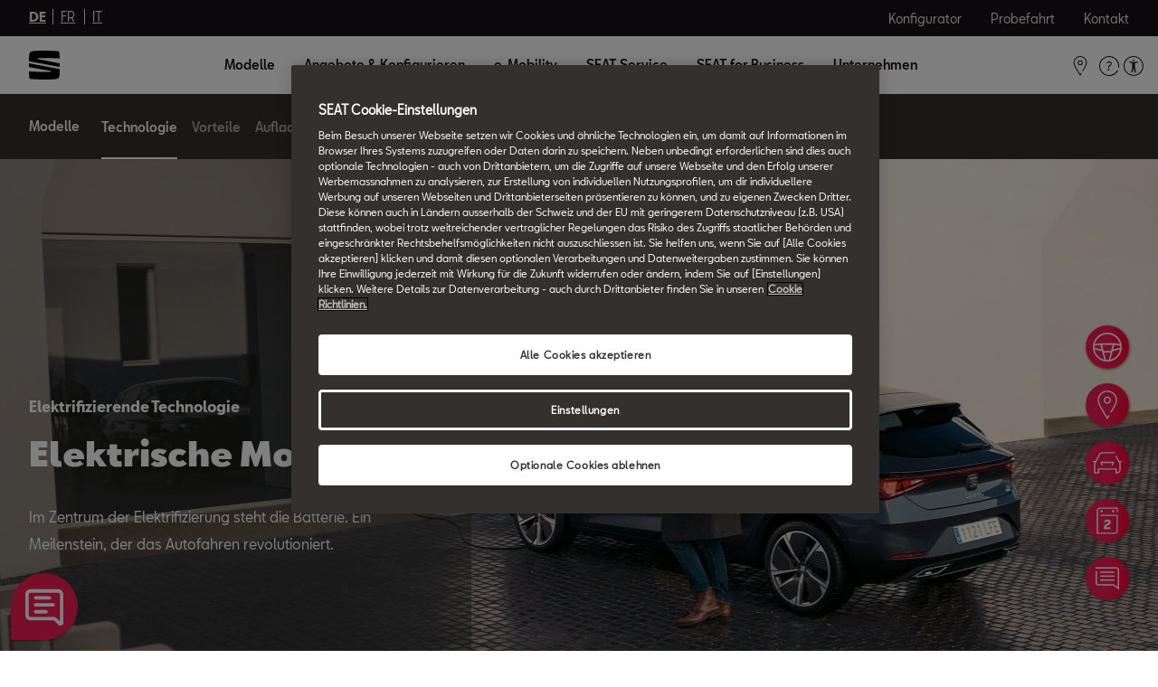

--- FILE ---
content_type: text/html;charset=utf-8
request_url: https://www.seat.ch/de/unternehmen/e-mobility/technologie
body_size: 17355
content:

<!DOCTYPE HTML>
<html lang="de-CH">


    <head>

	

	
		<script defer="defer" type="text/javascript" src="/.rum/@adobe/helix-rum-js@%5E2/dist/rum-standalone.js"></script>
<link rel="preload" as="font" href="/etc.clientlibs/nuevaswebs/components/clientlibs/nuevaswebs/main/resources/fonts/SeatBcn-Regular.woff" crossorigin="anonymous"/>
		<link rel="preload" as="font" href="/etc.clientlibs/nuevaswebs/components/clientlibs/nuevaswebs/main/resources/fonts/SeatBcn-Black.woff" crossorigin="anonymous"/>
		<link rel="preload" as="font" href="/etc.clientlibs/nuevaswebs/components/clientlibs/nuevaswebs/main/resources/fonts/SeatBcn-Bold.woff" crossorigin="anonymous"/>
		<link rel="preload" as="font" href="/etc.clientlibs/nuevaswebs/components/clientlibs/nuevaswebs/main/resources/fonts/SeatBcn-Medium.woff" crossorigin="anonymous"/>

		<link rel="dns-prefetch" href="https://seat-ws.com"/>

		
	

    

	

	<link rel="dns-prefetch" href="https://www.googletagmanager.com"/>
	<link rel="dns-prefetch" href="https://analytics.google.com"/>
	<link rel="dns-prefetch" href="https://assets.adobedtm.com"/>
	<link rel="dns-prefetch" href="https://seatsa.tt.omtrdc.net"/>

    
    

	
	<meta http-equiv="content-type" content="text/html; charset=UTF-8"/>
	<meta name="viewport" content="width=device-width, initial-scale=1, shrink-to-fit=no, maximum-scale=1, user-scalable=no"/>

	


	
	


	<!-- SEO Meta tags -->
	<meta name="robots" content="INDEX, FOLLOW"/>

	
	

	
	
    

    
        
            <meta id="seatIdAvoidProfile" name="seatIdAvoidProfile" content="false"/>
        
            <meta id="languageISO" name="languageISO" content="de_CH"/>
        
            <meta id="currency" name="currency" content="Fr. "/>
        
            <meta id="currencyCode" name="currencyCode" content="CHF"/>
        
            <meta id="workflow" name="workflow" content="seat-ch-de"/>
        
            <meta id="RYE-config-central" name="RYE-config-central" content="true"/>
        
            <meta id="dealerURL" name="dealerURL" content="https://www.seat.ch/de/unternehmen/e-mobility/technologie.snw.xml?app=seat"/>
        
            <meta id="dealerCountry" name="dealerCountry" content="che"/>
        
            <meta id="hash" name="hash" content="aTNmV0FJemFTeUJsWkNWOTdVR3BzaG5pa2NOUlptZHU3SjJuOU1qdXJhczh2Qm0yaQ=="/>
        
            <meta id="googleMapId" name="googleMapId" content="defaultMapId"/>
        
            <meta id="hash-grv3" name="hash-grv3" content="6LcppgwrAAAAAO8j1Q7-sxRQxfVdG_mOutb9uLcO"/>
        
            
        
    


	<!-- Social Sharing -->
	
	<meta property="og:url" content="https://www.seat.ch/de/unternehmen/e-mobility/technologie"/>
	
		
		
		
	
	
	<meta property="og:image:width" content="300"/>
	<meta property="og:image:height" content="300"/>
	<meta property="og:type" content="article"/>
	<meta property="og:title" content="Technologie | SEAT"/>
	<meta property="og:description" content="Einfach an den SEAT Charger anschliessen, um schneller zu laden. Wir sagen Ihnen, wie es funktioniert."/>

	<meta name="twitter:card" content="summary_large_image"/>
	
	
	<meta name="twitter:title" content="Technologie | SEAT"/>
	<meta name="twitter:description" content="Einfach an den SEAT Charger anschliessen, um schneller zu laden. Wir sagen Ihnen, wie es funktioniert."/>

	







	
	

	
		
		
	

	
	

	
		
    
<link href="/etc.clientlibs/nuevaswebs/components/clientlibs/common/vendor/bootstrap-css.lc-a4b3f509e79c54a512b890d73235ef04-lc.min.css" type="text/css" rel="stylesheet"><link href="/etc.clientlibs/vwgroup/components/content/services/clientlibs/include.lc-328563ac6d32353c004c0459f0f978fc-lc.min.css" type="text/css" rel="stylesheet"><link href="/etc.clientlibs/seat-website/components/clientlibs/main.lc-db4c072ffbbb7ac68e60e233400f9ce5-lc.min.css" type="text/css" rel="stylesheet"><link href="/etc.clientlibs/nuevaswebs/components/clientlibs/nuevaswebs/main.lc-421bf845eef5c58018ca0b820a7e1957-lc.min.css" type="text/css" rel="stylesheet"><link href="/etc.clientlibs/seatComponents/components/banner/clientlibs.lc-2e4f1360ddbd64fbf400a2c011b5b2c7-lc.min.css" type="text/css" rel="stylesheet"><link href="/etc.clientlibs/vwgroup/components/clientlibs/common/utils/sticky-manager.lc-40865846d96a1f8467c170fe60081936-lc.min.css" type="text/css" rel="stylesheet"><link href="/etc.clientlibs/seat-website/components/structure/global-header/clientlibs.lc-e04289a4752a0f3731ac366b9fefbb53-lc.min.css" type="text/css" rel="stylesheet"><link href="/etc.clientlibs/vwgroup/components/structure/global-footer/clientlibs.lc-69736be27cde8e1e8af05c14a881dd78-lc.min.css" type="text/css" rel="stylesheet"><link href="/etc.clientlibs/vwgroup/components/structure/global-footer/country-selector/clientlibs.lc-05689f5a0158d7787a70982259510e77-lc.min.css" type="text/css" rel="stylesheet"><link href="/etc.clientlibs/seat-website/components/structure/global-footer/country-selector/clientlibs.lc-b052239651a9aae9046df73a81e5c95d-lc.min.css" type="text/css" rel="stylesheet"><link href="/etc.clientlibs/vwgroup/components/structure/prefooter/clientlibs.lc-67ad46a3952d14696a195e3db6552f3f-lc.min.css" type="text/css" rel="stylesheet"><link href="/etc.clientlibs/seat-website/components/structure/prefooter/clientlibs.lc-b6c1368dd79d24230f5a871b0f87ef9a-lc.min.css" type="text/css" rel="stylesheet"><link href="/etc.clientlibs/seat-website/components/structure/global-footer/clientlibs.lc-d8ece081ab7a42a547f76b7103bec530-lc.min.css" type="text/css" rel="stylesheet">


	

	

	

	

	

	<title>Technologie | SEAT</title>
	<meta name="hideInNav"/>
	<meta name="navTitle" content="Technologie"/>

	<meta name="description" content="Einfach an den SEAT Charger anschliessen, um schneller zu laden. Wir sagen Ihnen, wie es funktioniert."/>
	<meta name="template" content="contenttemplate"/>

	

	


	
    
    

    
    
    
    

	
    
        <link rel="icon" type="image/vnd.microsoft.icon" href="/etc/designs/nuevaswebs/favicon.ico"/>
        <link rel="shortcut icon" type="image/vnd.microsoft.icon" href="/etc/designs/nuevaswebs/favicon.ico"/>
    
    


	
	
		
    
<script type="text/javascript" src="/etc.clientlibs/vwgroup/components/clientlibs/common/utils/datalayer.lc-824949316b956be3c781af3ce4e713ed-lc.min.js"></script><script type="text/javascript" src="/etc.clientlibs/nuevaswebs/components/clientlibs/nuevaswebs/analytics.lc-a95b21c5abc9022be24bedbc76a0b259-lc.min.js"></script>


		
		
	

	
	

    
        
            <script src="https://assets.adobedtm.com/ee3d1dc2ceba/b7fcc03b3f8e/launch-8ea0c6588fb1.min.js" async></script>

<meta name="facebook-domain-verification" content="oxpbwf47uum26oxxrku4a7id2ejj52" />

<!-- Google Tag Manager -->
<script>(function(w,d,s,l,i){w[l]=w[l]||[];w[l].push({'gtm.start':
new Date().getTime(),event:'gtm.js'});var f=d.getElementsByTagName(s)[0],
j=d.createElement(s),dl=l!='dataLayer'?'&l='+l:'';j.async=true;j.src=
'https://www.googletagmanager.com/gtm.js?id='+i+dl;f.parentNode.insertBefore(j,f);
})(window,document,'script','dataLayer','GTM-MHFKJXR');</script>
<!-- End Google Tag Manager -->
        

        
    

	

	<script type="text/javascript">
		SEAT_ANALYTICS.trackPage('content\/countries\/ch\/seat\u002Dwebsite\/de\/unternehmen\/e\u002Dmobility\/technologie.html','','',false,'','');
	</script>

	<!-- SEO Part 1 canonical URL v1.0.6.1 -->
    
        
            
                
                <link rel="canonical" href="https://www.seat.ch/de/unternehmen/e-mobility/technologie"/>
            
        

        
            
        

        

        
    

	<!-- Seat Dealers Clientlib -->
	
	

	<!-- CSS Overlay -->
	
	

	
		<span id="hash" class="hidden" data-value="aTNmV0FJemFTeUJsWkNWOTdVR3BzaG5pa2NOUlptZHU3SjJuOU1qdXJhczh2Qm0yaQ=="></span>
	

	
		
	


</head>

    
    
        
    
    
    

    

    <body class="aem-site seat-website   ">
    
    
        



        
        


	



<div class="hidden" data-alt="Browser not supported
To live the full Seat Experience, please upgrade your browser to the newest version." id="compatibilityie"></div>

	<!-- Google Tag Manager (noscript) -->
<noscript><iframe src="https://www.googletagmanager.com/ns.html?id=GTM-MHFKJXR"
height="0" width="0" style="display:none;visibility:hidden"></iframe></noscript>
<!-- End Google Tag Manager (noscript) -->




<span class="d-none" id="pagenaming">DE:Unternehmen:Urban Mobility:Technologie</span>
<span class="d-none" id="carCode"></span>
<span class="d-none" id="market-language">CH/DE</span>

<!-- Seat Dealers Analytics -->








<div class="cookie-policy-container">
	

	<div id="cookies-modal-container">

	</div>
</div>



    
<div><div class="section"><div class="new"></div>
</div><div class="iparys_inherited"><div class="modal-parsys iparsys parsys"></div>
</div>
</div>



<div><div class="section"><div class="new"></div>
</div><div class="iparys_inherited"><div class="header iparsys parsys"><div class="banner section">

    


<div id="banner-banner-2045628346" class="seatComponents-banner seatComponents-banner-banner-2045628346" style="display:none">
	 
	<div id="banner-banner-2045628346" class="seatComponents-banner seatComponents-banner-banner-2045628346">
		
	<div class="wrapper">
		<div class="banner-icon"></div>
		<div class="notice">Browser no longer supported</div>
		<div class="descriptionNotice">To ensure this content displays correctly, use one of the following options</div>
		<div class="banner-browsers">
			
				
					
						<a href="https://www.google.com/intl/en_en/chrome/" target="_blank" class="browser-choice">
							<img src="/content/dam/public/seat-website/generic/pop-up-browsers/browsers/chrome.png" alt="Browser image" loading="lazy"/>
							<p>Chrome </p></a>
					
						<a href="https://support.apple.com/en_US/downloads/safari" target="_blank" class="browser-choice">
							<img src="/content/dam/public/seat-website/generic/pop-up-browsers/browsers/safari.png" alt="Browser image" loading="lazy"/>
							<p>Safari </p></a>
					
						<a href="https://www.microsoft.com/en-us/edge" target="_blank" class="browser-choice">
							<img src="/content/dam/public/seat-website/generic/pop-up-browsers/browsers/edge.png" alt="Browser image" loading="lazy"/>
							<p>Edge </p></a>
					
						<a href="https://www.mozilla.org/en-US/firefox/new/" target="_blank" class="browser-choice">
							<img src="/content/dam/public/seat-website/generic/pop-up-browsers/browsers/firefox.png" alt="Browser image" loading="lazy"/>
							<p>Firefox </p></a>
					
						<a href="https://www.opera.com/download" target="_blank" class="browser-choice">
							<img src="/content/dam/public/seat-website/generic/pop-up-browsers/browsers/opera.png" alt="Browser image" loading="lazy"/>
							<p>Opera </p></a>
					
				
			
		</div>
		<div class="banner-close"></div>
	</div>

	</div>
</div>
</div>
<div class="ghost section">

</div>
<div class="global-header section">
    


<div class="gh-component stickyManager" data-sticky-type="always">
	<div id="globalheader" class="global-header-menu ">

		<div class="navigation-overlay"></div>

		<div class="gh-black-bar black-bar wx-hide-s wx-hide-m">
			<div class="gh-center-content">
				<div class="gh-site-name">
					


    
<div class="cmp-language-links" data-hidemodallanguage="show">
    <div class="cmp-language-link">
        
        <a class="cmp-language-link-cta cmp-language-actual" href="https://www.seat.ch/de/home" data-url="https://www.seat.ch/de/home">
            <span class="cmp-language-link-label">DE</span>
        </a>
        <span class="cmp-language-link-separator"> </span>
    
        
        <a class="cmp-language-link-cta " href="https://www.seat.ch/fr/home" data-url="https://www.seat.ch/fr/home">
            <span class="cmp-language-link-label">FR</span>
        </a>
        <span class="cmp-language-link-separator"> </span>
    
        
        <a class="cmp-language-link-cta " href="https://www.seat.ch/it/home" data-url="https://www.seat.ch/it/home">
            <span class="cmp-language-link-label">IT</span>
        </a>
        
    </div>
</div>







				</div>
				<div class="gh-utility-links">
					


    




	
		
			
	<div class="utility-link">
		
		
		

		<a href="https://www.seat.ch/de/configurator.html/model?wf=seat-ch-de" target="_self" class="utility-link-cta" onclick="s_objectID='globalheader_utilityLinkLabel_cc';">
			
			<span class="utility-link-label">
				Konfigurator
			</span>
		</a>
	</div>

		
			
	<div class="utility-link">
		
		
		

		<a href="https://www.seat.ch/de/angebote-konfigurieren/probefahrt" target="_self" class="utility-link-cta" onclick="s_objectID='globalheader_utilityLinkLabel_td';">
			
			<span class="utility-link-label">
				Probefahrt
			</span>
		</a>
	</div>

		
			
	<div class="utility-link">
		
		
		

		<a href="https://www.seat.ch/de/unternehmen/kontakt" target="_self" class="utility-link-cta" onclick="s_objectID='globalheader_utilityLinkLabel_contact-form';">
			
			<span class="utility-link-label">
				Kontakt
			</span>
		</a>
	</div>

		
	


				</div>	
			</div>
		</div>

		<div class="navigation-bar"> 
			<div class="navigation-bar-container gh-center-content">
				<div class="logo image logo-section">


    
    
    
    
	


    
    

    
    
    
    

    <a class="cmp-image__link" href="https://www.seat.ch/de/home">
        <div class="cmp-image ">
            
    
    
    
        
        <img fetchpriority="auto" src="/content/dam/public/seat-website/global-header/seat-logo/seat-s-logo.svg" loading="lazy" alt="SEAT" title="SEAT" class="cmp-image__image"/>
    

        </div>
    </a>




</div>

				<div class="navigation">
					
						


    




	<div class="selected-resource">
		<span class="selected-resource-label">
		</span>
	</div>
	

	<div class="navigation-content" data-current-resource-path="https://www.seat.ch/de/unternehmen/e-mobility/technologie">
		<div class="navigation-panel">
			<div class="navigation-panel-headers">
				<div class="gh-site-name-mobile"></div>
				<div class="close-menu"></div>
			</div>
			<div class="content-panel">
				
					
	
	
		
		
			
		
	

	<div class="navigation-main-item navigation-main-models" data-index="0">
		
			<div class="main-item">
				Modelle
			</div>
		
		
	</div>



					
	
	
		
		
			
		
	

	<div class="gh-panel navigation-main-item navigation-main-models" data-index="0">
		
			<div class="main-item-panel-loader">
				<div class="main-item-panel-frame">
					<div class="back-menu"></div>
					<div class="main-item main-item-mobile">
						Modelle
					</div>
					<div class="main-item-panel">
						
							
	<div class="item-panel">
		<div class="family-filters">
			<div class="family-filter active" data-model-family-tag="all">
				<span class="label">
					Alle Modelle
				</span>
				<span class="counter" data-counter="0">
				</span>
			</div>
			
				<div class="family-filter" data-model-family-tag="countries:ch/seat-website/de/family/benzin">
					<span class="label">
						Benzin
					</span>
					<span class="counter" data-counter="0">
					</span>
				</div>
			
				<div class="family-filter" data-model-family-tag="countries:ch/seat-website/de/family/diesel">
					<span class="label">
						Diesel
					</span>
					<span class="counter" data-counter="0">
					</span>
				</div>
			
		</div>
		<div class="model-item-container">
			
				
	
	<div class="model-item active" data-model-family-tag="countries:ch/seat-website/de/family/alle-modelle,countries:ch/seat-website/de/family/benzin,countries:ch/seat-website/de/family/diesel">
		<a href="https://www.seat.ch/de/modelle/ateca/uebersicht" target="_self" data-resource-path="https://www.seat.ch/de/modelle/ateca/uebersicht">
			<div class="model-item-image-cta">
				<div class="model-item-info">
					<h5>
						Ateca
					</h5>
					
						
							<div class="model-item-prices-container">
							<span class="model-item-text model-item-price">
								
								Ab Fr. 29&#39;200.- 
							</span>
								
							</div>
						
						
					
				</div>
				<div class="model-item-img wx-aspect-ratio">
					
					
    
    
    
        
        <img fetchpriority="auto" src="/content/dam/public/seat-website/global-header/global-navigation/models/new-ateca.png" loading="lazy" alt="SEAT Ateca" title="Ateca"/>
    

				</div>
			</div>
		</a>
		<div class="model-item-cta-list">
			
			
			
			
			<a href="https://www.seat.ch/de/angebote-konfigurieren/probefahrt" onclick="s_objectID='globalheader_configureCtaLabel_td_Ateca';" target="_blank" class="model-item-cta">
				<span class="cta-text">Probefahrt</span>
			</a>
			
			<a href="https://www.seat.ch/de/configurator.html/version?wf=seat-ch-de&carlineGroup=CARLINE-GROUP-KHP" onclick="s_objectID='globalheader_TestDrive_cc_Ateca';" target="_blank" class="model-item-cta model-item-cta-orange">
				<span class="cta-text">Konfigurieren</span>
			</a>
		</div>
	</div>

			
				
	
	<div class="model-item active" data-model-family-tag="countries:ch/seat-website/de/family/alle-modelle,countries:ch/seat-website/de/family/benzin,countries:ch/seat-website/de/family/erdgas">
		<a href="https://www.seat.ch/de/modelle/arona" target="_self" data-resource-path="https://www.seat.ch/de/modelle/arona">
			<div class="model-item-image-cta">
				<div class="model-item-info">
					<h5>
						New Arona
					</h5>
					
						
							<div class="model-item-prices-container">
							<span class="model-item-text model-item-price">
								
								Ab Fr. 30&#39;250.- 
							</span>
								
							</div>
						
						
					
				</div>
				<div class="model-item-img wx-aspect-ratio">
					
					
    
    
    
        
        <img fetchpriority="auto" src="/content/dam/public/seat-website/carworlds/arona-2025/mini-car/seat-arona-style-mini-car.png" loading="lazy" alt="Arona" title="New Arona"/>
    

				</div>
			</div>
		</a>
		<div class="model-item-cta-list">
			
			
			
			
			<a href="https://www.seat.ch/de/angebote-konfigurieren/probefahrt" onclick="s_objectID='globalheader_configureCtaLabel_td_New_Arona';" target="_self" class="model-item-cta">
				<span class="cta-text">Probefahrt</span>
			</a>
			
			<a href="https://www.seat.ch/de/configurator/w/version?wf=seat-ch-de&carlineGroup=CARLINE-GROUP-KJP" onclick="s_objectID='globalheader_TestDrive_other_New_Arona';" target="_self" class="model-item-cta model-item-cta-orange">
				<span class="cta-text">Konfigurieren</span>
			</a>
		</div>
	</div>

			
				
	
	<div class="model-item active" data-model-family-tag="countries:ch/seat-website/de/family/alle-modelle,countries:ch/seat-website/de/family/benzin,countries:ch/seat-website/de/family/erdgas">
		<a href="https://www.seat.ch/de/modelle/ibiza" target="_self" data-resource-path="https://www.seat.ch/de/modelle/ibiza">
			<div class="model-item-image-cta">
				<div class="model-item-info">
					<h5>
						New Ibiza
					</h5>
					
						
							<div class="model-item-prices-container">
							<span class="model-item-text model-item-price">
								
								Ab Fr. 23&#39;950.- 
							</span>
								
							</div>
						
						
					
				</div>
				<div class="model-item-img wx-aspect-ratio">
					
					
    
    
    
        
        <img fetchpriority="auto" src="/content/dam/public/seat-website/global-header/global-navigation/models/seat-new-ibiza-pa-liminal.png" loading="lazy" alt="Ibiza" title="New Ibiza"/>
    

				</div>
			</div>
		</a>
		<div class="model-item-cta-list">
			
			
			
			
			<a href="https://www.seat.ch/de/angebote-konfigurieren/probefahrt" onclick="s_objectID='globalheader_configureCtaLabel_td_New_Ibiza';" target="_self" class="model-item-cta">
				<span class="cta-text">Probefahrt</span>
			</a>
			
			<a href="https://www.seat.ch/de/configurator/w/version?wf=seat-ch-de&carlineGroup=CARLINE-GROUP-KJG" onclick="s_objectID='globalheader_TestDrive_other_New_Ibiza';" target="_blank" class="model-item-cta model-item-cta-orange">
				<span class="cta-text">Konfigurieren</span>
			</a>
		</div>
	</div>

			
				
	
	<div class="model-item active" data-model-family-tag="countries:ch/seat-website/de/family/alle-modelle,countries:ch/seat-website/de/family/benzin,countries:ch/seat-website/de/family/diesel,countries:ch/seat-website/de/family/erdgas,countries:ch/seat-website/de/family/e-hybrid">
		<a href="https://www.seat.ch/de/modelle/leon-sportstourer/uebersicht" target="_self" data-resource-path="https://www.seat.ch/de/modelle/leon-sportstourer/uebersicht">
			<div class="model-item-image-cta">
				<div class="model-item-info">
					<h5>
						Leon Sportstourer
					</h5>
					
						
							<div class="model-item-prices-container">
							<span class="model-item-text model-item-price">
								
								Ab Fr. 27&#39;950.- 
							</span>
								
							</div>
						
						
					
				</div>
				<div class="model-item-img wx-aspect-ratio">
					
					
    
    
    
        
        <img fetchpriority="auto" src="/content/dam/public/seat-website/global-header/global-navigation/models/new-seat-leon-sportstourer-2020.png" loading="lazy" alt="SEAT Leon Sportstourer " title="Leon Sportstourer"/>
    

				</div>
			</div>
		</a>
		<div class="model-item-cta-list">
			
			
			
			
			<a href="https://www.seat.ch/de/angebote-konfigurieren/probefahrt" onclick="s_objectID='globalheader_configureCtaLabel_td_Leon_Sportstourer';" target="_self" class="model-item-cta">
				<span class="cta-text">Probefahrt</span>
			</a>
			
			<a href="https://www.seat.ch/de/configurator/w/version?wf=seat-ch-de&carlineGroup=CARLINE-GROUP-KLD" onclick="s_objectID='globalheader_TestDrive_cc_Leon_Sportstourer';" target="_blank" class="model-item-cta model-item-cta-orange">
				<span class="cta-text">Konfigurieren</span>
			</a>
		</div>
	</div>

			
				
	
	<div class="model-item active" data-model-family-tag="countries:ch/seat-website/de/family/benzin,countries:ch/seat-website/de/family/diesel,countries:ch/seat-website/de/family/erdgas,countries:ch/seat-website/de/family/e-hybrid">
		<a href="https://www.seat.ch/de/archiv/uebersicht-alt" target="_self" data-resource-path="https://www.seat.ch/de/archiv/uebersicht-alt">
			<div class="model-item-image-cta">
				<div class="model-item-info">
					<h5>
						Leon
					</h5>
					
						
							<div class="model-item-prices-container">
							<span class="model-item-text model-item-price">
								
								Ab Fr. 27&#39;450.- 
							</span>
								
							</div>
						
						
					
				</div>
				<div class="model-item-img wx-aspect-ratio">
					
					
    
    
    
        
        <img fetchpriority="auto" src="/content/dam/public/seat-website/global-header/global-navigation/models/new-seat-leon-2020.png" loading="lazy" alt="SEAT Leon" title="Leon"/>
    

				</div>
			</div>
		</a>
		<div class="model-item-cta-list">
			
			
			
			
			<a href="https://www.seat.ch/de/angebote-konfigurieren/probefahrt" onclick="s_objectID='globalheader_configureCtaLabel_td_Leon';" target="_self" class="model-item-cta">
				<span class="cta-text">Probefahrt</span>
			</a>
			
			<a href="https://www.seat.ch/de/configurator/w/version?wf=seat-ch-de&carlineGroup=CARLINE-GROUP-KLG" onclick="s_objectID='globalheader_TestDrive_cc_Leon';" target="_blank" class="model-item-cta model-item-cta-orange">
				<span class="cta-text">Konfigurieren</span>
			</a>
		</div>
	</div>

			
				
	
	<div class="model-item active">
		<a href="https://www.seat.ch/de/modelle/stock-locator.html" target="_self" data-resource-path="https://www.seat.ch/de/modelle/stock-locator.html">
			<div class="model-item-image-cta">
				<div class="model-item-info">
					<h5 class="model-item-info-no-price">
						Fahrzeugsuche
					</h5>
					
						
							<div>
							
								
							</div>
						
						
					
				</div>
				<div class="model-item-img wx-aspect-ratio">
					
					
    
    
    
        
        <img fetchpriority="auto" src="/content/dam/countries/ch/seat-website/genreric-images/global-navigation/stock-locator.png" loading="lazy" alt="Sofort verfügbare Neuwagen" title="Fahrzeugsuche"/>
    

				</div>
			</div>
		</a>
		<div class="model-item-cta-list">
			
			
			
			
			
			
			<a href="https://www.seat.ch/de/modelle/stock-locator.html" onclick="s_objectID='globalheader_TestDrive_other_';" target="_blank" class="model-item-cta model-item-cta-orange">
				<span class="cta-text">Mehr erfahren</span>
			</a>
		</div>
	</div>

			
		</div>
	</div>

						
						
					</div>
				</div>
			</div>
		
		
	</div>



				
					
	
	
		
		
	

	<div class="navigation-main-item navigation-main-dropdown" data-index="1">
		
			<div class="main-item">
				Angebote &amp; Konfigurieren
			</div>
		
		
	</div>



					
	
	
		
		
	

	<div class="gh-panel navigation-main-item navigation-main-dropdown" data-index="1">
		
			<div class="main-item-panel-loader">
				<div class="main-item-panel-frame">
					<div class="back-menu"></div>
					<div class="main-item main-item-mobile">
						Angebote &amp; Konfigurieren
					</div>
					<div class="main-item-panel">
						
						
							
	
		
	
	<div class="item-panel">
		
		<a href="https://www.seat.ch/de/angebote-konfigurieren/konfigurator" class="item-panel-link" onclick="s_objectID='globalheader_mainSubLink_';" target="_self">
			<span class="item-panel-label">
				SEAT Konfigurator
			</span>
			<span class="item-panel-description">
				 Stelle dir deinen SEAT ganz nach deinen Wünschen zusammen.
			</span>
		</a>
	</div>

	
		
	
	<div class="item-panel">
		
		<a href="https://www.seat.ch/de/angebote-konfigurieren/angebote" class="item-panel-link" onclick="s_objectID='globalheader_mainSubLink_';" target="_self">
			<span class="item-panel-label">
				Angebote
			</span>
			<span class="item-panel-description">
				Jetzt von unseren exklusiven Angeboten profitieren.
			</span>
		</a>
	</div>

	
		
	
	<div class="item-panel">
		
		<a href="https://www.seat.ch/de/angebote-konfigurieren/brochure-download" class="item-panel-link" onclick="s_objectID='globalheader_mainSubLink_';" target="_self">
			<span class="item-panel-label">
				Kataloge und Preislisten
			</span>
			<span class="item-panel-description">
				Hier findest du alle verfügbaren SEAT Kataloge.
			</span>
		</a>
	</div>

	
		
	
	<div class="item-panel">
		
		<a href="https://www.seat.ch/de/angebote-konfigurieren/occasion-plus" class="item-panel-link" onclick="s_objectID='globalheader_mainSubLink_';" target="_self">
			<span class="item-panel-label">
				SEAT Occasionen
			</span>
			<span class="item-panel-description">
				SEAT Qualitäts-Occasionen entdecken.
			</span>
		</a>
	</div>

	
		
	
	<div class="item-panel">
		
		<a href="https://www.seat.ch/de/angebote-konfigurieren/bestellen" class="item-panel-link" onclick="s_objectID='globalheader_mainSubLink_';" target="_blank">
			<span class="item-panel-label">
				Zubehör Shop
			</span>
			<span class="item-panel-description">
				Zubehör-Artikel direkt bestellen.
			</span>
		</a>
	</div>

	
		
	
	<div class="item-panel">
		
		<a href="https://www.seat.ch/de/angebote-konfigurieren/newsletter" class="item-panel-link" onclick="s_objectID='globalheader_mainSubLink_';" target="_self">
			<span class="item-panel-label">
				Newsletter
			</span>
			<span class="item-panel-description">
				Erfahre unsere Neuigkeiten zuerst.
			</span>
		</a>
	</div>

	
		
	
	<div class="item-panel">
		
		<a href="https://www.seat.ch/de/angebote-konfigurieren/probefahrt" class="item-panel-link" onclick="s_objectID='globalheader_mainSubLink_';" target="_self">
			<span class="item-panel-label">
				Probefahrt
			</span>
			<span class="item-panel-description">
				Deine persönliche SEAT Erfahrung.
			</span>
		</a>
	</div>

	

						
					</div>
				</div>
			</div>
		
		
	</div>



				
					
	
	
		
		
	

	<div class="navigation-main-item navigation-main-dropdown" data-index="2">
		
			<div class="main-item">
				e-Mobility
			</div>
		
		
	</div>



					
	
	
		
		
	

	<div class="gh-panel navigation-main-item navigation-main-dropdown" data-index="2">
		
			<div class="main-item-panel-loader">
				<div class="main-item-panel-frame">
					<div class="back-menu"></div>
					<div class="main-item main-item-mobile">
						e-Mobility
					</div>
					<div class="main-item-panel">
						
						
							
	
		
	
	<div class="item-panel">
		
		<a href="https://www.seat.ch/de/e-mobility-redirect/e-mobility" class="item-panel-link" onclick="s_objectID='globalheader_mainSubLink_';" target="_self">
			<span class="item-panel-label">
				Die SEAT Hybrid-Modelle
			</span>
			
		</a>
	</div>

	
		
	
	<div class="item-panel">
		
		<a href="https://www.seat.ch/de/e-mobility-redirect/seat-mo" class="item-panel-link" onclick="s_objectID='globalheader_mainSubLink_';" target="_self">
			<span class="item-panel-label">
				SEAT MÓ
			</span>
			
		</a>
	</div>

	
		
	
	<div class="item-panel">
		
		<a href="https://www.seat.ch/de/e-mobility-redirect/ladeloesungen-energie" class="item-panel-link" onclick="s_objectID='globalheader_mainSubLink_';" target="_self">
			<span class="item-panel-label">
				Photovoltaik &amp; Wärmepumpen
			</span>
			<span class="item-panel-description">
				Ladelösungen und Energie
			</span>
		</a>
	</div>

	

						
					</div>
				</div>
			</div>
		
		
	</div>



				
					
	
	
		
		
	

	<div class="navigation-main-item navigation-main-dropdown" data-index="3">
		
			<div class="main-item">
				SEAT Service
			</div>
		
		
	</div>



					
	
	
		
		
	

	<div class="gh-panel navigation-main-item navigation-main-dropdown" data-index="3">
		
			<div class="main-item-panel-loader">
				<div class="main-item-panel-frame">
					<div class="back-menu"></div>
					<div class="main-item main-item-mobile">
						SEAT Service
					</div>
					<div class="main-item-panel">
						
						
							
	
		
	
	<div class="item-panel">
		
		<a href="https://www.seat.ch/de/service-zubehoer-redirect/mein-seat" class="item-panel-link" onclick="s_objectID='globalheader_mainSubLink_';" target="_self">
			<span class="item-panel-label">
				Mein SEAT
			</span>
			<span class="item-panel-description">
				Alles, aber sorglos.
			</span>
		</a>
	</div>

	
		
	
	<div class="item-panel">
		
		<a href="https://www.seat.ch/de/service-zubehoer-redirect/seat-service1" class="item-panel-link" onclick="s_objectID='globalheader_mainSubLink_';" target="_self">
			<span class="item-panel-label">
				SEAT Service
			</span>
			<span class="item-panel-description">
				Geniesse jederzeit eine sorgenlose Fahrt.
			</span>
		</a>
	</div>

	
		
	
	<div class="item-panel">
		
		<a href="https://www.seat.ch/de/service-zubehoer-redirect/winterkomplettraeder" class="item-panel-link" onclick="s_objectID='globalheader_mainSubLink_';" target="_self">
			<span class="item-panel-label">
				Winterkompletträder
			</span>
			<span class="item-panel-description">
				Sicher durch den Winter.
			</span>
		</a>
	</div>

	
		
	
	<div class="item-panel">
		
		<a href="https://www.seat.ch/de/service-zubehoer-redirect/seat-connect" class="item-panel-link" onclick="s_objectID='globalheader_mainSubLink_';" target="_self">
			<span class="item-panel-label">
				SEAT Connect
			</span>
			<span class="item-panel-description">
				Mutig sein, lebendig sein.
			</span>
		</a>
	</div>

	
		
	
	<div class="item-panel">
		
		<a href="https://www.seat.ch/de/service-zubehoer-redirect/saisonale-angebote" class="item-panel-link" onclick="s_objectID='globalheader_mainSubLink_';" target="_self">
			<span class="item-panel-label">
				Saisonale Angebote
			</span>
			<span class="item-panel-description">
				Bleibe informiert und profitiere.
			</span>
		</a>
	</div>

	
		
	
	<div class="item-panel">
		
		<a href="https://www.seat.ch/de/service-zubehoer-redirect/zubehoer-shop" class="item-panel-link" onclick="s_objectID='globalheader_mainSubLink_';" target="_self">
			<span class="item-panel-label">
				Zubehör Shop
			</span>
			<span class="item-panel-description">
				Deine Zubehör Artikel für dein Modell.
			</span>
		</a>
	</div>

	
		
	
	<div class="item-panel">
		
		<a href="https://www.seat.ch/de/service-zubehoer-redirect/seat-partnersuche" class="item-panel-link" onclick="s_objectID='globalheader_mainSubLink_';" target="_self">
			<span class="item-panel-label">
				SEAT Partnersuche
			</span>
			<span class="item-panel-description">
				Finde deinen Händler in deiner Nähe.
			</span>
		</a>
	</div>

	

						
					</div>
				</div>
			</div>
		
		
	</div>



				
					
	
	
		
		
	

	<div class="navigation-main-item navigation-main-dropdown" data-index="4">
		
			<div class="main-item">
				SEAT for Business
			</div>
		
		
	</div>



					
	
	
		
		
	

	<div class="gh-panel navigation-main-item navigation-main-dropdown" data-index="4">
		
			<div class="main-item-panel-loader">
				<div class="main-item-panel-frame">
					<div class="back-menu"></div>
					<div class="main-item main-item-mobile">
						SEAT for Business
					</div>
					<div class="main-item-panel">
						
						
							
	
		
	
	<div class="item-panel">
		
		<a href="https://www.seat.ch/de/seat-for-business-redirect/seat-for-business" class="item-panel-link" onclick="s_objectID='globalheader_mainSubLink_';" target="_self">
			<span class="item-panel-label">
				SEAT for Business
			</span>
			<span class="item-panel-description">
				Bringe dein Unternehmen voran.
			</span>
		</a>
	</div>

	
		
	
	<div class="item-panel">
		
		<a href="https://www.seat.ch/de/seat-for-business-redirect/angebote" class="item-panel-link" onclick="s_objectID='globalheader_mainSubLink_';" target="_self">
			<span class="item-panel-label">
				Angebote
			</span>
			<span class="item-panel-description">
				Unsere Angebote mit attraktiven Konditionen.
			</span>
		</a>
	</div>

	
		
	
	<div class="item-panel">
		
		<a href="https://www.seat.ch/de/seat-for-business-redirect/movon" class="item-panel-link" onclick="s_objectID='globalheader_mainSubLink_';" target="_self">
			<span class="item-panel-label">
				Movon Flottenlösungen
			</span>
			<span class="item-panel-description">
				Massgeschneiderte Lösungen für deinen Fuhrpark.
			</span>
		</a>
	</div>

	
		
	
	<div class="item-panel">
		
		<a href="https://www.seat.ch/de/seat-for-business-redirect/branchenloesungen" class="item-panel-link" onclick="s_objectID='globalheader_mainSubLink_';" target="_self">
			<span class="item-panel-label">
				Branchenlösungen
			</span>
			<span class="item-panel-description">
				Bei uns sind spezielle Lösungen Standard.
			</span>
		</a>
	</div>

	
		
	
	<div class="item-panel">
		
		<a href="https://www.seat.ch/de/seat-for-business-redirect/kontakt" class="item-panel-link" onclick="s_objectID='globalheader_mainSubLink_';" target="_self">
			<span class="item-panel-label">
				Kontakt
			</span>
			<span class="item-panel-description">
				Experten, die dich verstehen.
			</span>
		</a>
	</div>

	

						
					</div>
				</div>
			</div>
		
		
	</div>



				
					
	
	
		
		
	

	<div class="navigation-main-item navigation-main-dropdown" data-index="5">
		
			<div class="main-item">
				Unternehmen
			</div>
		
		
	</div>



					
	
	
		
		
	

	<div class="gh-panel navigation-main-item navigation-main-dropdown" data-index="5">
		
			<div class="main-item-panel-loader">
				<div class="main-item-panel-frame">
					<div class="back-menu"></div>
					<div class="main-item main-item-mobile">
						Unternehmen
					</div>
					<div class="main-item-panel">
						
						
							
	
		
	
	<div class="item-panel">
		
		<a href="https://www.seat.ch/de/unternehmen/e-mobility" class="item-panel-link" onclick="s_objectID='globalheader_mainSubLink_';" target="_self">
			<span class="item-panel-label">
				Elektromobilität
			</span>
			<span class="item-panel-description">
				Ladelösungen
			</span>
		</a>
	</div>

	
		
	
	<div class="item-panel">
		
		<a href="https://www.seat.ch/de/unternehmen/inspiring-creative-living" class="item-panel-link" onclick="s_objectID='globalheader_mainSubLink_';" target="_self">
			<span class="item-panel-label">
				Stadt der Kreativität 
			</span>
			<span class="item-panel-description">
				Barcelona - die Stadt, die uns inspiriert.
			</span>
		</a>
	</div>

	
		
	
	<div class="item-panel">
		
		<a href="https://www.seat.ch/de/unternehmen/moving-you-forward" class="item-panel-link" onclick="s_objectID='globalheader_mainSubLink_';" target="_self">
			<span class="item-panel-label">
				Wir bringen dich weiter
			</span>
			<span class="item-panel-description">
				Höre nie auf, vorwärts zu schauen.
			</span>
		</a>
	</div>

	
		
	
	<div class="item-panel">
		
		<a href="https://www.seat.ch/de/unternehmen/news" class="item-panel-link" onclick="s_objectID='globalheader_mainSubLink_';" target="_self">
			<span class="item-panel-label">
				News &amp; Events
			</span>
			<span class="item-panel-description">
				SEAT Neuigkeiten.
			</span>
		</a>
	</div>

	
		
	
	<div class="item-panel">
		
		<a href="https://www.seat.ch/de/unternehmen/geschichte" class="item-panel-link" onclick="s_objectID='globalheader_mainSubLink_';" target="_self">
			<span class="item-panel-label">
				Unser Weg
			</span>
			
		</a>
	</div>

	
		
	
	<div class="item-panel">
		
		<a href="https://www.seat.ch/de/unternehmen/karriere" class="item-panel-link" onclick="s_objectID='globalheader_mainSubLink_';" target="_self">
			<span class="item-panel-label">
				Jobs 
			</span>
			<span class="item-panel-description">
				Jobs bei SEAT.
			</span>
		</a>
	</div>

	
		
	
	<div class="item-panel">
		
		<a href="https://www.seat.ch/de/unternehmen/kontakt" class="item-panel-link" onclick="s_objectID='globalheader_mainSubLink_';" target="_self">
			<span class="item-panel-label">
				SEAT Kontakt 
			</span>
			<span class="item-panel-description">
				Kontaktiere uns.
			</span>
		</a>
	</div>

	

						
					</div>
				</div>
			</div>
		
		
	</div>



				

				<div class="navigation-panel-footer">
					<div class="utility-links">
						
	
		
			
	<div class="utility-link">
		
		
		

		<a href="https://www.seat.ch/de/configurator.html/model?wf=seat-ch-de" target="_self" class="utility-link-cta" onclick="s_objectID='globalheader_utilityLinkLabel_cc';">
			
				<div class="utility-link-image">
					
					
    
    
    
        
        <img fetchpriority="auto" src="/content/dam/countries/ch/seat-website/genreric-images/icons/icon-sammlung/floating-buttons/schwarz/konfigurator.svg" loading="lazy" alt="Konfigurator" title="Konfigurator"/>
    

				</div>
			
			<span class="utility-link-label">
				Konfigurator
			</span>
		</a>
	</div>

		
			
	<div class="utility-link">
		
		
		

		<a href="https://www.seat.ch/de/angebote-konfigurieren/probefahrt" target="_self" class="utility-link-cta" onclick="s_objectID='globalheader_utilityLinkLabel_td';">
			
				<div class="utility-link-image">
					
					
    
    
    
        
        <img fetchpriority="auto" src="/content/dam/countries/ch/seat-website/genreric-images/icons/icon-sammlung/floating-buttons/schwarz/probefahrt.svg" loading="lazy" alt="Probefahrt" title="Probefahrt"/>
    

				</div>
			
			<span class="utility-link-label">
				Probefahrt
			</span>
		</a>
	</div>

		
			
	<div class="utility-link">
		
		
		

		<a href="https://www.seat.ch/de/unternehmen/kontakt" target="_self" class="utility-link-cta" onclick="s_objectID='globalheader_utilityLinkLabel_contact-form';">
			
				<div class="utility-link-image">
					
					
    
    
    
        
        <img fetchpriority="auto" src="/content/dam/countries/ch/seat-website/genreric-images/icons/icon-sammlung/service/schwarz/telefon-kontakt.svg" loading="lazy" alt="Kontakt" title="Kontakt"/>
    

				</div>
			
			<span class="utility-link-label">
				Kontakt
			</span>
		</a>
	</div>

		
	

						
	
		
		
	
		
		<div class="utility-link ws-show-s ws-hide-m-l-xl">
			
			<a class="utility-link-cta" href="https://www.seat.ch/de/faq" target="_self" onclick="s_objectID='globalheader_iconLinkLabel_other';">
				<div class="utility-link-image">
					<img srcset="/content/dam/countries/ch/seat-website/genreric-images/icons/icon-sammlung/generisch/schwarz/frage.svg" loading="lazy" alt=""/>
				</div>
				<span class="utility-link-label">FAQ</span>
			</a>
		</div>
	

						<div class="js-INDmenu-btn_mobile utility-link mod__hidden">
							<button onclick="window.interdeal.a11y.openMenu()" class="utility-link-cta">
								<div class="utility-link-image"><img src="/content/dam/public/seat-website/generic/icons/icon-floating-buttons/accessibility-button.svg" alt="Accessibility Button"/></div>
								<span class="utility-link-label accesibilityLabel" id="accesibilityLabelMobile"></span>
							</button>
						</div>
					</div>
				</div>
			</div>
		</div>
	</div>


					
					
				</div>
				<div class="icon-links">
					



    




	
		
			
			
	<div class="icon-link ">
		
		<a href="https://www.seat.ch/de/haendlersuche" target="_self" onclick="s_objectID='globalheader_iconLinkLabel_';">
			
			
    
    
    
        
        <img fetchpriority="auto" src="/content/dam/countries/ch/seat-website/genreric-images/icons/icon-sammlung/floating-buttons/schwarz/haendlersuche.svg" loading="lazy" alt="Image" title="Image"/>
    

		</a>
	</div>

		
			
			
	<div class="icon-link ws-hide-s">
		
		<a href="https://www.seat.ch/de/faq" target="_self" onclick="s_objectID='globalheader_iconLinkLabel_other';">
			
			
    
    
    
        
        <img fetchpriority="auto" src="/content/dam/countries/ch/seat-website/genreric-images/icons/icon-sammlung/generisch/schwarz/frage.svg" loading="lazy" alt="Image" title="Image"/>
    

		</a>
	</div>

		
	


<span class="js-INDmenu-btn_desktop mod__hidden">
	<button class="utility-link-cta" onclick="window.interdeal.a11y.openMenu()">
		<div class="utility-link-image"><img src="/content/dam/public/seat-website/generic/icons/icon-floating-buttons/accessibility-button.svg" alt="Accessibility Button"/></div>
	</button>
</span>







<div class="icon-link menu-link"></div>
				</div>
			</div>
		</div>

	</div>
</div>

<input type="hidden" data-accesibilityLabel="Barrierefreiheit"/>
<input type="hidden" data-enableAccesibilityModal="true"/></div>
<div class="globalheader section">

	

	
	<!-- global header -->
	
    


	
	

	<div id="globalheader" class="global-header no-lazy sticky-header-js" data-sticky-global-header="false">
		<div class="container-fluid container-menu">
			<nav class="navbar navbar-expand-lg navbar-light navbar-options d-flex-lg">
				<ul class="navbar-nav">
					<li class="nav-item">
						<a id="globalheader_genericLabel" onclick="s_objectID='globalheader_genericLabel_findadealer';" href="https://www.seat.ch/de/haendlersuche" target="_self" class="icon-link">
                            <span>
                                <img src="/content/dam/public/seat-website/generic/icons/header-icons/find_dealer.svg" alt="" title=""/>
                            </span>SEAT Partnersuche
						</a>
					</li>

					<li class="nav-item">
						<a id="globalheader_aditionalGenericLabel" onclick="s_objectID='globalheader_aditionalGenericLabel_other';" href="https://www.seat.ch/de/faq" target="_self" class="icon-link">
                            FAQ
						</a>
					</li>

					
				</ul>
			</nav>

			<nav class="navbar navbar-expand-lg navbar-light scrollAnimate">
				<div class="navbar-menu">
					<a class="navbar-brand" href="https://www.seat.ch/de/home">
						
						
						<div class="cont-img">
                            <span data-picture="" data-alt="SEAT logo" data-title="SEAT logo" data-class="cq-dd-image img-viewport img-responsive">
                                <div>
                                    <span class="" data-src="/content/dam/public/seat-website/global-header/seat-logo/seat-logo.svg" data-media="(max-width: 763px)"></span>
                                </div>
                                <div>
                                    <span class="" data-src="/content/dam/public/seat-website/global-header/seat-logo/seat-logo.svg" data-media="(min-width : 764px) and (max-width : 1015px)"></span>
                                </div>
                                <div>
                                    <span class="" data-src="/content/dam/public/seat-website/global-header/seat-logo/seat-logo.svg" data-media="(min-width: 1016px) and (max-width : 1435px)"></span>
                                </div>
                                <div>
                                    <span class="" data-src="/content/dam/public/seat-website/global-header/seat-logo/seat-logo.svg" data-media="(min-width: 1436px)"></span>
                                </div>
                            </span>
						</div>
					</a>

					<ul class="nav d-inline-flex justify-content-end d-block d-lg-none">

						

						<li class="nav-item icon-border-left">
							<button class="navbar-toggler" type="button" data-target="#navbarSupportedContent" aria-controls="navbarSupportedContent" aria-expanded="false" aria-label="Toggle navigation">
                                <span>
                                    <img src="/etc.clientlibs/nuevaswebs/components/clientlibs/nuevaswebs/main/resources/img/menu.svg" data-menu-img="/etc.clientlibs/nuevaswebs/components/clientlibs/nuevaswebs/main/resources/img/menu.svg" data-close-img="/etc.clientlibs/nuevaswebs/components/clientlibs/nuevaswebs/main/resources/img/icon_close_menu.svg" alt="menu" title="menu"/>
                                </span>
							</button>
						</li>
					</ul>
				</div>

				<div class="collapse navbar-collapse navbar-container" id="navbarSupportedContent">
					<ul class="navbar-nav navbar-nav-principal justify-content-end">
						
						
							<li class="nav-item dropdown">
								<a class="nav-link dropdown-toggle dropCard" href="https://www.seat.ch/de/models" id="models-navbarDropdown" role="button" data-toggle="dropdown" aria-haspopup="true" aria-expanded="false" data-target="models-cards">
									Modelle
								</a>
								
									<div class="dropdown-menu carDropdown" aria-labelledby="models-navbarDropdown" data-cards="#models-cards">
										<div class="showS">
											
												<a class="dropdown-item" href="https://www.seat.ch/de/modelle/ateca/uebersicht" target="_self">Ateca</a>
											
												<a class="dropdown-item" href="https://www.seat.ch/de/modelle/arona" target="_self">New Arona</a>
											
												<a class="dropdown-item" href="https://www.seat.ch/de/modelle/ibiza" target="_self">New Ibiza</a>
											
												<a class="dropdown-item" href="https://www.seat.ch/de/modelle/leon-sportstourer/uebersicht" target="_self">Leon Sportstourer</a>
											
												<a class="dropdown-item" href="https://www.seat.ch/de/archiv/uebersicht-alt" target="_self">Leon</a>
											
												<a class="dropdown-item" href="https://www.seat.ch/de/modelle/stock-locator.html" target="_self">Sofort verfügbare Neuwagen</a>
											
											<a id="globalheader_linkBoxCTA1Label" onclick="s_objectID='globalheader_linkBoxCTA1Label_other';" href="https://www.seat.ch/de/angebote-konfigurieren/occasion-plus" class="link-arrow">Occasionen
												<span class="arrow">
                                                    <img src="/etc.clientlibs/nuevaswebs/components/clientlibs/nuevaswebs/main/resources/img/arrow-black.svg" alt="icon arrow-black"/>
                                                </span>
											</a>
											<a id="globalheader_linkBoxCTA2Label" onclick="s_objectID='globalheader_linkBoxCTA2Label_other';" href="/" class="link-arrow">
												<span class="arrow">
                                                    <img src="/etc.clientlibs/nuevaswebs/components/clientlibs/nuevaswebs/main/resources/img/arrow-black.svg" alt="icon arrow-black"/>
                                                </span>
											</a>
											<a class="btn btn-standard btn-orange" id="globalheader_highlightedSectionCTALabel" onclick="s_objectID='globalheader_highlightedSectionCTALabel_other';" href="https://www.seat.ch/de/angebote-konfigurieren/angebote/uebersicht">Angebote</a>
										</div>
									</div>
								
								
							</li>
						
					
						
						
							<li class="nav-item dropdown">
								<a class="nav-link dropdown-toggle dropCard" href="https://www.seat.ch/de/angebote-konfigurieren" id="angebote-konfigurieren-navbarDropdown" role="button" data-toggle="dropdown" aria-haspopup="true" aria-expanded="false" data-target="angebote-konfigurieren-cards">
									Angebote &amp; Konfigurieren
								</a>
								
								
									<div class="dropdown-menu" aria-labelledby="angebote-konfigurieren-navbarDropdown">
										<a class="dropdown-item" href="https://www.seat.ch/de/angebote-konfigurieren/konfigurator" target="_self">SEAT Konfigurator</a>

										
									
										<a class="dropdown-item" href="https://www.seat.ch/de/angebote-konfigurieren/angebote" target="_self">Angebote</a>

										
									
										<a class="dropdown-item" href="https://www.seat.ch/de/angebote-konfigurieren/brochure-download" target="_self">Kataloge und Preislisten</a>

										
									
										<a class="dropdown-item" href="https://www.seat.ch/de/angebote-konfigurieren/occasion-plus" target="_self">SEAT Occasionen</a>

										
									
										<a class="dropdown-item" href="https://www.seat.ch/de/angebote-konfigurieren/bestellen" target="_blank">Zubehör Shop</a>

										
									
										<a class="dropdown-item" href="https://www.seat.ch/de/angebote-konfigurieren/newsletter" target="_self">Newsletter</a>

										
									
										<a class="dropdown-item" href="https://www.seat.ch/de/angebote-konfigurieren/probefahrt" target="_self">Probefahrt</a>

										
									</div>
								
							</li>
						
					
						
						
							<li class="nav-item dropdown">
								<a class="nav-link dropdown-toggle dropCard" href="https://www.seat.ch/de/e-mobility-redirect" id="e-mobility-redirect-navbarDropdown" role="button" data-toggle="dropdown" aria-haspopup="true" aria-expanded="false" data-target="e-mobility-redirect-cards">
									e-Mobility
								</a>
								
								
									<div class="dropdown-menu" aria-labelledby="e-mobility-redirect-navbarDropdown">
										<a class="dropdown-item" href="https://www.seat.ch/de/e-mobility-redirect/e-mobility" target="_self">Die SEAT Hybrid-Modelle</a>

										
									
										<a class="dropdown-item" href="https://www.seat.ch/de/e-mobility-redirect/seat-mo" target="_self">SEAT MÓ</a>

										
									
										<a class="dropdown-item" href="https://www.seat.ch/de/e-mobility-redirect/ladeloesungen-energie" target="_self">Photovoltaik &amp; Wärmepumpen</a>

										
									</div>
								
							</li>
						
					
						
						
							<li class="nav-item dropdown">
								<a class="nav-link dropdown-toggle dropCard" href="https://www.seat.ch/de/service-zubehoer-redirect" id="service-zubehoer-redirect-navbarDropdown" role="button" data-toggle="dropdown" aria-haspopup="true" aria-expanded="false" data-target="service-zubehoer-redirect-cards">
									SEAT Service
								</a>
								
								
									<div class="dropdown-menu" aria-labelledby="service-zubehoer-redirect-navbarDropdown">
										<a class="dropdown-item" href="https://www.seat.ch/de/service-zubehoer-redirect/mein-seat" target="_self">Mein SEAT</a>

										
									
										<a class="dropdown-item" href="https://www.seat.ch/de/service-zubehoer-redirect/seat-service1" target="_self">SEAT Service</a>

										
									
										<a class="dropdown-item" href="https://www.seat.ch/de/service-zubehoer-redirect/winterkomplettraeder" target="_self">Winterkompletträder</a>

										
									
										<a class="dropdown-item" href="https://www.seat.ch/de/service-zubehoer-redirect/seat-connect" target="_self">SEAT Connect</a>

										
									
										<a class="dropdown-item" href="https://www.seat.ch/de/service-zubehoer-redirect/saisonale-angebote" target="_self">Saisonale Angebote</a>

										
									
										<a class="dropdown-item" href="https://www.seat.ch/de/service-zubehoer-redirect/zubehoer-shop" target="_self">Zubehör Shop</a>

										
									
										<a class="dropdown-item" href="https://www.seat.ch/de/service-zubehoer-redirect/seat-partnersuche" target="_self">SEAT Partnersuche</a>

										
									</div>
								
							</li>
						
					
						
						
							<li class="nav-item dropdown">
								<a class="nav-link dropdown-toggle dropCard" href="https://www.seat.ch/de/seat-for-business-redirect" id="seat-for-business-redirect-navbarDropdown" role="button" data-toggle="dropdown" aria-haspopup="true" aria-expanded="false" data-target="seat-for-business-redirect-cards">
									SEAT for Business
								</a>
								
								
									<div class="dropdown-menu" aria-labelledby="seat-for-business-redirect-navbarDropdown">
										<a class="dropdown-item" href="https://www.seat.ch/de/seat-for-business-redirect/seat-for-business" target="_self">SEAT for Business</a>

										
									
										<a class="dropdown-item" href="https://www.seat.ch/de/seat-for-business-redirect/angebote" target="_self">Angebote</a>

										
									
										<a class="dropdown-item" href="https://www.seat.ch/de/seat-for-business-redirect/movon" target="_self">Movon Flottenlösungen</a>

										
									
										<a class="dropdown-item" href="https://www.seat.ch/de/seat-for-business-redirect/branchenloesungen" target="_self">Branchenlösungen</a>

										
									
										<a class="dropdown-item" href="https://www.seat.ch/de/seat-for-business-redirect/kontakt" target="_self">Kontakt</a>

										
									</div>
								
							</li>
						
					</ul>
					<ul class="navbar-nav navbar-nav-ctas">
						
							<li class="nav-item">
								<a id="globalheader_utilityLinkLabel1" onclick="s_objectID='globalheader_utilityLinkLabel_cc1';" class="nav-link cta" href="https://www.seat.ch/de/configurator.html/model?wf=seat-ch-de" target="_self">
									
									Konfigurator
								</a>
							</li>
						
							<li class="nav-item">
								<a id="globalheader_utilityLinkLabel2" onclick="s_objectID='globalheader_utilityLinkLabel_td2';" class="nav-link cta" href="https://www.seat.ch/de/angebote-konfigurieren/probefahrt" target="_self">
									
									Probefahrt
								</a>
							</li>
						
							<li class="nav-item">
								<a id="globalheader_utilityLinkLabel3" onclick="s_objectID='globalheader_utilityLinkLabel_other3';" class="nav-link cta" href="https://www.seat.ch/de/unternehmen/kontakt" target="_self">
									
									Kontakt
								</a>
							</li>
						
						<li class="nav-item d-lg-none">
							<a href="https://www.seat.ch/de/haendlersuche" class="icon-link nav-link" target="_self" onclick="s_objectID='globalheader_genericLabel_findadealer';">
                                <span>
                                    <img src="/content/dam/public/seat-website/generic/icons/header-icons/find_dealer.svg" alt="" title=""/>
                                </span>SEAT Partnersuche
							</a>
						</li>
						<li class="nav-item d-lg-none">
							<a href="https://www.seat.ch/de/faq" class="icon-link nav-link" target="_self" onclick="s_objectID='globalheader_aditionalGenericLabel_other';">
                                FAQ
							</a>
						</li>
					</ul>
				</div>
			</nav>
		</div>

		

		
			
				<!-- CARS -->
				<div id="models-cards" class="container-fluid container-submenu collapse global-header-tab carCards">
					<nav class="navbar navbar-expand-md navbar-light">
						<div class="collapse navbar-collapse">
							<ul class="modelOptions d-md-none d-lg-block">
								<li data-family-tag="all">
									<a class="active">Alle Modelle</a>
								</li>
								
									<li data-family-tag="countries:ch/seat-website/de/family/benzin">
										<a>Benzin</a>
									</li>
								
									<li data-family-tag="countries:ch/seat-website/de/family/diesel">
										<a>Diesel</a>
									</li>
								
							</ul>
							<ul class="navbar-nav">
								<li class="nav-item nav-car-item">
									<span data-vehicle-tag="countries:ch/seat-website/de/family/alle-modelle,countries:ch/seat-website/de/family/benzin,countries:ch/seat-website/de/family/diesel"></span>
									<div class="card d-none d-md-block">
										<a href="https://www.seat.ch/de/modelle/ateca/uebersicht" target="_self">
											<img class="card-img-top img-responsive" data-src="/content/dam/public/seat-website/global-header/global-navigation/models/new-ateca.png" src="/etc.clientlibs/nuevaswebs/components/clientlibs/nuevaswebs/main/resources/img/placeholder.png" alt="Ateca"/>
										</a>
										<div class="card-body text-center">
											<a href="https://www.seat.ch/de/modelle/ateca/uebersicht" target="_self">
												<h5 class="card-title">Ateca</h5>
												
													<p class="card-text">Ab Fr.  29&#39;200.- </p>
												
												
												
											</a>
											<div class="cta-wrap">
												<a id="globalheader_configureCtaLabel_Ateca" onclick="s_objectID='globalheader_configureCtaLabel_td_Ateca';" href="https://www.seat.ch/de/angebote-konfigurieren/probefahrt" target="_blank" class="link-arrow-orange">Probefahrt
													<span class="arrow">
                                                        <img src="/etc.clientlibs/nuevaswebs/components/clientlibs/nuevaswebs/main/resources/img/arrow-orange.svg" alt="icon arrow-orange"/>
                                                    </span>
												</a>
												<a id="globalheader_TestDrive_Ateca" onclick="s_objectID='globalheader_TestDrive_cc_Ateca';" href="https://www.seat.ch/de/configurator.html/version?wf=seat-ch-de&carlineGroup=CARLINE-GROUP-KHP" target="_blank" class="link hover">Konfigurieren</a>
											</div>
										</div>
									</div>
								</li>
							
								<li class="nav-item nav-car-item">
									<span data-vehicle-tag="countries:ch/seat-website/de/family/alle-modelle,countries:ch/seat-website/de/family/benzin,countries:ch/seat-website/de/family/erdgas"></span>
									<div class="card d-none d-md-block">
										<a href="https://www.seat.ch/de/modelle/arona" target="_self">
											<img class="card-img-top img-responsive" data-src="/content/dam/public/seat-website/carworlds/arona-2025/mini-car/seat-arona-style-mini-car.png" src="/etc.clientlibs/nuevaswebs/components/clientlibs/nuevaswebs/main/resources/img/placeholder.png" alt="New Arona"/>
										</a>
										<div class="card-body text-center">
											<a href="https://www.seat.ch/de/modelle/arona" target="_self">
												<h5 class="card-title">New Arona</h5>
												
													<p class="card-text">Ab Fr.  30&#39;250.- </p>
												
												
												
											</a>
											<div class="cta-wrap">
												<a id="globalheader_configureCtaLabel_New_Arona" onclick="s_objectID='globalheader_configureCtaLabel_td_New_Arona';" href="https://www.seat.ch/de/angebote-konfigurieren/probefahrt" target="_self" class="link-arrow-orange">Probefahrt
													<span class="arrow">
                                                        <img src="/etc.clientlibs/nuevaswebs/components/clientlibs/nuevaswebs/main/resources/img/arrow-orange.svg" alt="icon arrow-orange"/>
                                                    </span>
												</a>
												<a id="globalheader_TestDrive_New_Arona" onclick="s_objectID='globalheader_TestDrive_other_New_Arona';" href="https://www.seat.ch/de/configurator/w/version?wf=seat-ch-de&carlineGroup=CARLINE-GROUP-KJP" target="_self" class="link hover">Konfigurieren</a>
											</div>
										</div>
									</div>
								</li>
							
								<li class="nav-item nav-car-item">
									<span data-vehicle-tag="countries:ch/seat-website/de/family/alle-modelle,countries:ch/seat-website/de/family/benzin,countries:ch/seat-website/de/family/erdgas"></span>
									<div class="card d-none d-md-block">
										<a href="https://www.seat.ch/de/modelle/ibiza" target="_self">
											<img class="card-img-top img-responsive" data-src="/content/dam/public/seat-website/global-header/global-navigation/models/seat-new-ibiza-pa-liminal.png" src="/etc.clientlibs/nuevaswebs/components/clientlibs/nuevaswebs/main/resources/img/placeholder.png" alt="New Ibiza"/>
										</a>
										<div class="card-body text-center">
											<a href="https://www.seat.ch/de/modelle/ibiza" target="_self">
												<h5 class="card-title">New Ibiza</h5>
												
													<p class="card-text">Ab Fr.  23&#39;950.- </p>
												
												
												
											</a>
											<div class="cta-wrap">
												<a id="globalheader_configureCtaLabel_New_Ibiza" onclick="s_objectID='globalheader_configureCtaLabel_td_New_Ibiza';" href="https://www.seat.ch/de/angebote-konfigurieren/probefahrt" target="_self" class="link-arrow-orange">Probefahrt
													<span class="arrow">
                                                        <img src="/etc.clientlibs/nuevaswebs/components/clientlibs/nuevaswebs/main/resources/img/arrow-orange.svg" alt="icon arrow-orange"/>
                                                    </span>
												</a>
												<a id="globalheader_TestDrive_New_Ibiza" onclick="s_objectID='globalheader_TestDrive_other_New_Ibiza';" href="https://www.seat.ch/de/configurator/w/version?wf=seat-ch-de&carlineGroup=CARLINE-GROUP-KJG" target="_blank" class="link hover">Konfigurieren</a>
											</div>
										</div>
									</div>
								</li>
							
								<li class="nav-item nav-car-item">
									<span data-vehicle-tag="countries:ch/seat-website/de/family/alle-modelle,countries:ch/seat-website/de/family/benzin,countries:ch/seat-website/de/family/diesel,countries:ch/seat-website/de/family/erdgas,countries:ch/seat-website/de/family/e-hybrid"></span>
									<div class="card d-none d-md-block">
										<a href="https://www.seat.ch/de/modelle/leon-sportstourer/uebersicht" target="_self">
											<img class="card-img-top img-responsive" data-src="/content/dam/public/seat-website/global-header/global-navigation/models/new-seat-leon-sportstourer-2020.png" src="/etc.clientlibs/nuevaswebs/components/clientlibs/nuevaswebs/main/resources/img/placeholder.png" alt="Leon Sportstourer"/>
										</a>
										<div class="card-body text-center">
											<a href="https://www.seat.ch/de/modelle/leon-sportstourer/uebersicht" target="_self">
												<h5 class="card-title">Leon Sportstourer</h5>
												
													<p class="card-text">Ab Fr.  27&#39;950.- </p>
												
												
												
											</a>
											<div class="cta-wrap">
												<a id="globalheader_configureCtaLabel_Leon_Sportstourer" onclick="s_objectID='globalheader_configureCtaLabel_td_Leon_Sportstourer';" href="https://www.seat.ch/de/angebote-konfigurieren/probefahrt" target="_self" class="link-arrow-orange">Probefahrt
													<span class="arrow">
                                                        <img src="/etc.clientlibs/nuevaswebs/components/clientlibs/nuevaswebs/main/resources/img/arrow-orange.svg" alt="icon arrow-orange"/>
                                                    </span>
												</a>
												<a id="globalheader_TestDrive_Leon_Sportstourer" onclick="s_objectID='globalheader_TestDrive_cc_Leon_Sportstourer';" href="https://www.seat.ch/de/configurator/w/version?wf=seat-ch-de&carlineGroup=CARLINE-GROUP-KLD" target="_blank" class="link hover">Konfigurieren</a>
											</div>
										</div>
									</div>
								</li>
							
								<li class="nav-item nav-car-item">
									<span data-vehicle-tag="countries:ch/seat-website/de/family/benzin,countries:ch/seat-website/de/family/diesel,countries:ch/seat-website/de/family/erdgas,countries:ch/seat-website/de/family/e-hybrid"></span>
									<div class="card d-none d-md-block">
										<a href="https://www.seat.ch/de/archiv/uebersicht-alt" target="_self">
											<img class="card-img-top img-responsive" data-src="/content/dam/public/seat-website/global-header/global-navigation/models/new-seat-leon-2020.png" src="/etc.clientlibs/nuevaswebs/components/clientlibs/nuevaswebs/main/resources/img/placeholder.png" alt="Leon"/>
										</a>
										<div class="card-body text-center">
											<a href="https://www.seat.ch/de/archiv/uebersicht-alt" target="_self">
												<h5 class="card-title">Leon</h5>
												
													<p class="card-text">Ab Fr.  27&#39;450.- </p>
												
												
												
											</a>
											<div class="cta-wrap">
												<a id="globalheader_configureCtaLabel_Leon" onclick="s_objectID='globalheader_configureCtaLabel_td_Leon';" href="https://www.seat.ch/de/angebote-konfigurieren/probefahrt" target="_self" class="link-arrow-orange">Probefahrt
													<span class="arrow">
                                                        <img src="/etc.clientlibs/nuevaswebs/components/clientlibs/nuevaswebs/main/resources/img/arrow-orange.svg" alt="icon arrow-orange"/>
                                                    </span>
												</a>
												<a id="globalheader_TestDrive_Leon" onclick="s_objectID='globalheader_TestDrive_cc_Leon';" href="https://www.seat.ch/de/configurator/w/version?wf=seat-ch-de&carlineGroup=CARLINE-GROUP-KLG" target="_blank" class="link hover">Konfigurieren</a>
											</div>
										</div>
									</div>
								</li>
							
								<li class="nav-item nav-car-item">
									<span></span>
									<div class="card d-none d-md-block">
										<a href="https://www.seat.ch/de/modelle/stock-locator.html" target="_self">
											<img class="card-img-top img-responsive" data-src="/content/dam/countries/ch/seat-website/genreric-images/global-navigation/stock-locator.png" src="/etc.clientlibs/nuevaswebs/components/clientlibs/nuevaswebs/main/resources/img/placeholder.png" alt="Sofort verfügbare Neuwagen"/>
										</a>
										<div class="card-body text-center">
											<a href="https://www.seat.ch/de/modelle/stock-locator.html" target="_self">
												<h5 class="card-title">Sofort verfügbare Neuwagen</h5>
												
													
												
												
												<p class="card-text">&nbsp;</p>
											</a>
											<div class="cta-wrap">
												
												<a id="globalheader_TestDrive_Sofort_verfügbare_Neuwagen" onclick="s_objectID='globalheader_TestDrive_other_';" href="https://www.seat.ch/de/modelle/stock-locator.html" target="_blank" class="link hover">Mehr erfahren</a>
											</div>
										</div>
									</div>
								</li>
							</ul>
						</div>
					</nav>
					<div class="link-box">
						<ul class="navbar-nav navbar-nav-secondary-links">
							<li class="nav-item">
								<a id="globalheader_linkBoxCTA1Label" onclick="s_objectID='globalheader_linkBoxCTA1Label_other';" href="https://www.seat.ch/de/angebote-konfigurieren/occasion-plus" class="link-arrow">Occasionen
									<span class="arrow">
                                <img src="/etc.clientlibs/nuevaswebs/components/clientlibs/nuevaswebs/main/resources/img/arrow-black.svg" alt="icon arrow-black"/>
                            </span>
								</a>
							</li>
							
						</ul>
						<ul class="navbar-nav navbar-nav-bottom-cta">
							
							<li class="nav-item">
								<a class="btn btn-standard btn-orange" id="globalheader_highlightedSectionCTALabel" onclick="s_objectID='globalheader_highlightedSectionCTALabel_other';" href="https://www.seat.ch/de/angebote-konfigurieren/angebote/uebersicht">Angebote</a>
							</li>
						</ul>
					</div>
				</div>
				<!-- CARS end-->
			
			
		
			
			
				<div id="angebote-konfigurieren-cards" class="container-fluid container-submenu collapse global-header-tab">
					<nav class="navbar navbar-expand-lg navbar-light">
						<div class="collapse navbar-collapse">
							<ul class="navbar-nav mr-auto">
								
									<li class="nav-item nav-card-item">
										<a href="https://www.seat.ch/de/angebote-konfigurieren/konfigurator" target="_self">
											<div class="card">
												<img class="card-img-top img-responsive" data-src="/content/dam/public/seat-website/global-header/global-navigation/car-shopping-tools/seat-car-configurator.jpg" src="/etc.clientlibs/nuevaswebs/components/clientlibs/nuevaswebs/main/resources/img/placeholder.png" alt="SEAT Konfigurator"/>
												<div class="card-body">
													<h5 class="card-title text-center">SEAT Konfigurator</h5>
													<p class="card-text text-center"> Stelle dir deinen SEAT ganz nach deinen Wünschen zusammen.</p>
												</div>
											</div>
										</a>
									</li>
								
									<li class="nav-item nav-card-item">
										<a href="https://www.seat.ch/de/angebote-konfigurieren/angebote" target="_self">
											<div class="card">
												<img class="card-img-top img-responsive" data-src="/content/dam/public/seat-website/myco/2225/global-header/global-navigation/seat-for-business-drop-down/seat-customer-services-arona-dark-camouflage-blue.jpg" src="/etc.clientlibs/nuevaswebs/components/clientlibs/nuevaswebs/main/resources/img/placeholder.png" alt="Angebote"/>
												<div class="card-body">
													<h5 class="card-title text-center">Angebote</h5>
													<p class="card-text text-center">Jetzt von unseren exklusiven Angeboten profitieren.</p>
												</div>
											</div>
										</a>
									</li>
								
									<li class="nav-item nav-card-item">
										<a href="https://www.seat.ch/de/angebote-konfigurieren/brochure-download" target="_self">
											<div class="card">
												<img class="card-img-top img-responsive" data-src="/content/dam/public/seat-website/global-header/global-navigation/car-shopping-tools/brochure-download.jpg" src="/etc.clientlibs/nuevaswebs/components/clientlibs/nuevaswebs/main/resources/img/placeholder.png" alt="Kataloge und Preislisten"/>
												<div class="card-body">
													<h5 class="card-title text-center">Kataloge und Preislisten</h5>
													<p class="card-text text-center">Hier findest du alle verfügbaren SEAT Kataloge.</p>
												</div>
											</div>
										</a>
									</li>
								
									<li class="nav-item nav-card-item">
										<a href="https://www.seat.ch/de/angebote-konfigurieren/occasion-plus" target="_self">
											<div class="card">
												<img class="card-img-top img-responsive" data-src="/content/dam/public/seat-website/myco/2225/global-header/global-navigation/car-shopping-tools/seat-used-cars.jpg" src="/etc.clientlibs/nuevaswebs/components/clientlibs/nuevaswebs/main/resources/img/placeholder.png" alt="SEAT Occasionen"/>
												<div class="card-body">
													<h5 class="card-title text-center">SEAT Occasionen</h5>
													<p class="card-text text-center">SEAT Qualitäts-Occasionen entdecken.</p>
												</div>
											</div>
										</a>
									</li>
								
									<li class="nav-item nav-card-item">
										<a href="https://www.seat.ch/de/angebote-konfigurieren/bestellen" target="_blank">
											<div class="card">
												<img class="card-img-top img-responsive" data-src="/content/dam/public/seat-website/global-header/global-navigation/company/seat-contact.jpg" src="/etc.clientlibs/nuevaswebs/components/clientlibs/nuevaswebs/main/resources/img/placeholder.png" alt="Zubehör Shop"/>
												<div class="card-body">
													<h5 class="card-title text-center">Zubehör Shop</h5>
													<p class="card-text text-center">Zubehör-Artikel direkt bestellen.</p>
												</div>
											</div>
										</a>
									</li>
								
									<li class="nav-item nav-card-item">
										<a href="https://www.seat.ch/de/angebote-konfigurieren/newsletter" target="_self">
											<div class="card">
												<img class="card-img-top img-responsive" data-src="/content/dam/public/seat-website/myco/2225/global-header/global-navigation/car-shopping-tools/seat-car-configurator.jpg" src="/etc.clientlibs/nuevaswebs/components/clientlibs/nuevaswebs/main/resources/img/placeholder.png" alt="Newsletter"/>
												<div class="card-body">
													<h5 class="card-title text-center">Newsletter</h5>
													<p class="card-text text-center">Erfahre unsere Neuigkeiten zuerst.</p>
												</div>
											</div>
										</a>
									</li>
								
									<li class="nav-item nav-card-item">
										<a href="https://www.seat.ch/de/angebote-konfigurieren/probefahrt" target="_self">
											<div class="card">
												<img class="card-img-top img-responsive" data-src="/content/dam/public/seat-website/global-header/global-navigation/car-shopping-tools/finance.jpg" src="/etc.clientlibs/nuevaswebs/components/clientlibs/nuevaswebs/main/resources/img/placeholder.png" alt="Probefahrt"/>
												<div class="card-body">
													<h5 class="card-title text-center">Probefahrt</h5>
													<p class="card-text text-center">Deine persönliche SEAT Erfahrung.</p>
												</div>
											</div>
										</a>
									</li>
								

								<li class="nav-item nav-card-item nav-card-links">
									
								</li>
							</ul>
						</div>
					</nav>
				</div>
			
		
			
			
				<div id="e-mobility-redirect-cards" class="container-fluid container-submenu collapse global-header-tab">
					<nav class="navbar navbar-expand-lg navbar-light">
						<div class="collapse navbar-collapse">
							<ul class="navbar-nav mr-auto">
								
									<li class="nav-item nav-card-item">
										<a href="https://www.seat.ch/de/e-mobility-redirect/e-mobility" target="_self">
											<div class="card">
												<img class="card-img-top img-responsive" data-src="/content/dam/public/seat-website/global-header/global-navigation/urban-mobility/on-street-charging.jpg" src="/etc.clientlibs/nuevaswebs/components/clientlibs/nuevaswebs/main/resources/img/placeholder.png" alt="Die SEAT Hybrid-Modelle"/>
												<div class="card-body">
													<h5 class="card-title text-center">Die SEAT Hybrid-Modelle</h5>
													<p class="card-text text-center"></p>
												</div>
											</div>
										</a>
									</li>
								
									<li class="nav-item nav-card-item">
										<a href="https://www.seat.ch/de/e-mobility-redirect/seat-mo" target="_self">
											<div class="card">
												<img class="card-img-top img-responsive" data-src="/content/dam/public/seat-website/global-header/global-navigation/urban-mobility/seat-mo.jpg" src="/etc.clientlibs/nuevaswebs/components/clientlibs/nuevaswebs/main/resources/img/placeholder.png" alt="SEAT MÓ"/>
												<div class="card-body">
													<h5 class="card-title text-center">SEAT MÓ</h5>
													<p class="card-text text-center"></p>
												</div>
											</div>
										</a>
									</li>
								
									<li class="nav-item nav-card-item">
										<a href="https://www.seat.ch/de/e-mobility-redirect/ladeloesungen-energie" target="_self">
											<div class="card">
												<img class="card-img-top img-responsive" data-src="/content/dam/countries/ch/seat-website/genreric-images/global-navigation/XL_Flyoutcard_Helion.jpg" src="/etc.clientlibs/nuevaswebs/components/clientlibs/nuevaswebs/main/resources/img/placeholder.png" alt="Photovoltaik &amp; Wärmepumpen"/>
												<div class="card-body">
													<h5 class="card-title text-center">Photovoltaik &amp; Wärmepumpen</h5>
													<p class="card-text text-center">Ladelösungen und Energie</p>
												</div>
											</div>
										</a>
									</li>
								

								<li class="nav-item nav-card-item nav-card-links">
									
								</li>
							</ul>
						</div>
					</nav>
				</div>
			
		
			
			
				<div id="service-zubehoer-redirect-cards" class="container-fluid container-submenu collapse global-header-tab">
					<nav class="navbar navbar-expand-lg navbar-light">
						<div class="collapse navbar-collapse">
							<ul class="navbar-nav mr-auto">
								
									<li class="nav-item nav-card-item">
										<a href="https://www.seat.ch/de/service-zubehoer-redirect/mein-seat" target="_self">
											<div class="card">
												<img class="card-img-top img-responsive" data-src="/content/dam/countries/ch/seat-website/deutsch/service-&amp;-zubehoer/serive-ueberarbeitung/flyouts/V2-Flyout-mein-SEAT.jpg" src="/etc.clientlibs/nuevaswebs/components/clientlibs/nuevaswebs/main/resources/img/placeholder.png" alt="Mein SEAT"/>
												<div class="card-body">
													<h5 class="card-title text-center">Mein SEAT</h5>
													<p class="card-text text-center">Alles, aber sorglos.</p>
												</div>
											</div>
										</a>
									</li>
								
									<li class="nav-item nav-card-item">
										<a href="https://www.seat.ch/de/service-zubehoer-redirect/seat-service1" target="_self">
											<div class="card">
												<img class="card-img-top img-responsive" data-src="/content/dam/countries/ch/seat-website/deutsch/service-&amp;-zubehoer/serive-ueberarbeitung/flyouts/V2-Flyout-seat-service.jpg" src="/etc.clientlibs/nuevaswebs/components/clientlibs/nuevaswebs/main/resources/img/placeholder.png" alt="SEAT Service"/>
												<div class="card-body">
													<h5 class="card-title text-center">SEAT Service</h5>
													<p class="card-text text-center">Geniesse jederzeit eine sorgenlose Fahrt.</p>
												</div>
											</div>
										</a>
									</li>
								
									<li class="nav-item nav-card-item">
										<a href="https://www.seat.ch/de/service-zubehoer-redirect/winterkomplettraeder" target="_self">
											<div class="card">
												<img class="card-img-top img-responsive" data-src="/content/dam/countries/ch/seat-website/deutsch/service-&amp;-zubehoer/serive-ueberarbeitung/flyouts/flyout-zubehoer-fruehling-2023.jpg" src="/etc.clientlibs/nuevaswebs/components/clientlibs/nuevaswebs/main/resources/img/placeholder.png" alt="Winterkompletträder"/>
												<div class="card-body">
													<h5 class="card-title text-center">Winterkompletträder</h5>
													<p class="card-text text-center">Sicher durch den Winter.</p>
												</div>
											</div>
										</a>
									</li>
								
									<li class="nav-item nav-card-item">
										<a href="https://www.seat.ch/de/service-zubehoer-redirect/seat-connect" target="_self">
											<div class="card">
												<img class="card-img-top img-responsive" data-src="/content/dam/countries/ch/seat-website/deutsch/service-&amp;-zubehoer/serive-ueberarbeitung/flyouts/V2-Flyout-SEAT-Connect.jpg" src="/etc.clientlibs/nuevaswebs/components/clientlibs/nuevaswebs/main/resources/img/placeholder.png" alt="SEAT Connect"/>
												<div class="card-body">
													<h5 class="card-title text-center">SEAT Connect</h5>
													<p class="card-text text-center">Mutig sein, lebendig sein.</p>
												</div>
											</div>
										</a>
									</li>
								
									<li class="nav-item nav-card-item">
										<a href="https://www.seat.ch/de/service-zubehoer-redirect/saisonale-angebote" target="_self">
											<div class="card">
												<img class="card-img-top img-responsive" data-src="/content/dam/countries/ch/seat-website/deutsch/angebote-konfigurieren/saisonale-angebote/XL_V2-Flyout_Frühling.jpg" src="/etc.clientlibs/nuevaswebs/components/clientlibs/nuevaswebs/main/resources/img/placeholder.png" alt="Saisonale Angebote"/>
												<div class="card-body">
													<h5 class="card-title text-center">Saisonale Angebote</h5>
													<p class="card-text text-center">Bleibe informiert und profitiere.</p>
												</div>
											</div>
										</a>
									</li>
								
									<li class="nav-item nav-card-item">
										<a href="https://www.seat.ch/de/service-zubehoer-redirect/zubehoer-shop" target="_self">
											<div class="card">
												<img class="card-img-top img-responsive" data-src="/content/dam/countries/ch/seat-website/deutsch/service-&amp;-zubehoer/serive-ueberarbeitung/flyouts/V2-Flyout-Zubehör-Shop.jpg" src="/etc.clientlibs/nuevaswebs/components/clientlibs/nuevaswebs/main/resources/img/placeholder.png" alt="Zubehör Shop"/>
												<div class="card-body">
													<h5 class="card-title text-center">Zubehör Shop</h5>
													<p class="card-text text-center">Deine Zubehör Artikel für dein Modell.</p>
												</div>
											</div>
										</a>
									</li>
								
									<li class="nav-item nav-card-item">
										<a href="https://www.seat.ch/de/service-zubehoer-redirect/seat-partnersuche" target="_self">
											<div class="card">
												<img class="card-img-top img-responsive" data-src="/content/dam/countries/ch/seat-website/deutsch/service-&amp;-zubehoer/serive-ueberarbeitung/flyouts/V2-Flyout-Partnersuche.jpg" src="/etc.clientlibs/nuevaswebs/components/clientlibs/nuevaswebs/main/resources/img/placeholder.png" alt="SEAT Partnersuche"/>
												<div class="card-body">
													<h5 class="card-title text-center">SEAT Partnersuche</h5>
													<p class="card-text text-center">Finde deinen Händler in deiner Nähe.</p>
												</div>
											</div>
										</a>
									</li>
								

								<li class="nav-item nav-card-item nav-card-links">
									
								</li>
							</ul>
						</div>
					</nav>
				</div>
			
		
			
			
				<div id="seat-for-business-redirect-cards" class="container-fluid container-submenu collapse global-header-tab">
					<nav class="navbar navbar-expand-lg navbar-light">
						<div class="collapse navbar-collapse">
							<ul class="navbar-nav mr-auto">
								
									<li class="nav-item nav-card-item">
										<a href="https://www.seat.ch/de/seat-for-business-redirect/seat-for-business" target="_self">
											<div class="card">
												<img class="card-img-top img-responsive" data-src="/content/dam/countries/ch/seat-website/genreric-images/seat-for-business/flyout/Flyout-SEAT-for-business.jpg" src="/etc.clientlibs/nuevaswebs/components/clientlibs/nuevaswebs/main/resources/img/placeholder.png" alt="SEAT for Business"/>
												<div class="card-body">
													<h5 class="card-title text-center">SEAT for Business</h5>
													<p class="card-text text-center">Bringe dein Unternehmen voran.</p>
												</div>
											</div>
										</a>
									</li>
								
									<li class="nav-item nav-card-item">
										<a href="https://www.seat.ch/de/seat-for-business-redirect/angebote" target="_self">
											<div class="card">
												<img class="card-img-top img-responsive" data-src="/content/dam/countries/ch/seat-website/genreric-images/seat-for-business/flyout/Flyout-SEAT-for-business-Angebote.jpg" src="/etc.clientlibs/nuevaswebs/components/clientlibs/nuevaswebs/main/resources/img/placeholder.png" alt="Angebote"/>
												<div class="card-body">
													<h5 class="card-title text-center">Angebote</h5>
													<p class="card-text text-center">Unsere Angebote mit attraktiven Konditionen.</p>
												</div>
											</div>
										</a>
									</li>
								
									<li class="nav-item nav-card-item">
										<a href="https://www.seat.ch/de/seat-for-business-redirect/movon" target="_self">
											<div class="card">
												<img class="card-img-top img-responsive" data-src="/content/dam/public/seat-website/global-header/global-navigation/seat-for-business-drop-down/new-leon-petrol.jpg" src="/etc.clientlibs/nuevaswebs/components/clientlibs/nuevaswebs/main/resources/img/placeholder.png" alt="Movon Flottenlösungen"/>
												<div class="card-body">
													<h5 class="card-title text-center">Movon Flottenlösungen</h5>
													<p class="card-text text-center">Massgeschneiderte Lösungen für deinen Fuhrpark.</p>
												</div>
											</div>
										</a>
									</li>
								
									<li class="nav-item nav-card-item">
										<a href="https://www.seat.ch/de/seat-for-business-redirect/branchenloesungen" target="_self">
											<div class="card">
												<img class="card-img-top img-responsive" data-src="/content/dam/countries/ch/seat-website/genreric-images/seat-for-business/flyout/Flyout-SEAT-for-business-Branchenloesungen.jpg" src="/etc.clientlibs/nuevaswebs/components/clientlibs/nuevaswebs/main/resources/img/placeholder.png" alt="Branchenlösungen"/>
												<div class="card-body">
													<h5 class="card-title text-center">Branchenlösungen</h5>
													<p class="card-text text-center">Bei uns sind spezielle Lösungen Standard.</p>
												</div>
											</div>
										</a>
									</li>
								
									<li class="nav-item nav-card-item">
										<a href="https://www.seat.ch/de/seat-for-business-redirect/kontakt" target="_self">
											<div class="card">
												<img class="card-img-top img-responsive" data-src="/content/dam/countries/ch/seat-website/genreric-images/seat-for-business/flyout/Flyout-SEAT-for-business-Kontakt.jpg" src="/etc.clientlibs/nuevaswebs/components/clientlibs/nuevaswebs/main/resources/img/placeholder.png" alt="Kontakt"/>
												<div class="card-body">
													<h5 class="card-title text-center">Kontakt</h5>
													<p class="card-text text-center">Experten, die dich verstehen.</p>
												</div>
											</div>
										</a>
									</li>
								

								<li class="nav-item nav-card-item nav-card-links">
									
								</li>
							</ul>
						</div>
					</nav>
				</div>
			
		
	</div>
</div>
</div>
</div>
</div>

<div class="container-body">
    

    










<div id="secondaryNavigation" class="secondarynav">
    <nav class="navbar navbar-expand-md darkTheme">
        <div class="container-fluid">
            <span id="navbarContentTrigger" class="navbar-trigger collapsed " data-toggle="collapse" data-target="#navbarContent" aria-controls="navbarContent" aria-expanded="false" aria-label="Toggle navigation" data-section-link="https://www.seat.ch/de/unternehmen/e-mobility/modelle">
                <span class="title">Modelle
                    <span class="actualSection">Technologie</span>
                </span>
                <img src="/etc.clientlibs/nuevaswebs/components/clientlibs/nuevaswebs/main/resources/img/icon-secondarynav-arrowdown.svg" alt="" class="arrow-down"/>
                <img src="/etc.clientlibs/nuevaswebs/components/clientlibs/nuevaswebs/main/resources/img/icon-secondarynavbar-arrowup.svg" alt="" class="arrow-up"/>
            </span>
            <div id="navbarContent" class="navbar-collapse collapse">
                <ul class="navbar-nav mr-auto">

                    
                    
                    
                    
                        
                    

                    
                    
                        <li class="nav-item d-block d-lg-none">
                            <a class="nav-link " href="https://www.seat.ch/de/unternehmen/e-mobility/modelle">Modelle</a>
                        </li>
                    
                

                    
                    
                        
                    
                    
                    

                    
                    
                        <li class="nav-item ">
                            <a class="nav-link active" href="https://www.seat.ch/de/unternehmen/e-mobility/technologie">Technologie</a>
                        </li>
                    
                

                    
                    
                    
                    

                    
                    
                        <li class="nav-item ">
                            <a class="nav-link " href="https://www.seat.ch/de/unternehmen/e-mobility/vorteile">Vorteile</a>
                        </li>
                    
                

                    
                    
                    
                    

                    
                    
                        <li class="nav-item ">
                            <a class="nav-link " href="https://www.seat.ch/de/unternehmen/e-mobility/zu-hause-aufladen">Aufladen</a>
                        </li>
                    
                

                    
                    
                    
                    

                    
                    
                        <li class="nav-item ">
                            <a class="nav-link " href="https://www.seat.ch/de/unternehmen/e-mobility/reichweite">Reichweite</a>
                        </li>
                    
                

                    
                    
                    
                    

                    
                    
                        <li class="nav-item ">
                            <a class="nav-link " href="https://www.seat.ch/de/unternehmen/e-mobility/connect">CONNECT</a>
                        </li>
                    
                

                    
                    
                    
                    

                    
                    
                        <li class="nav-item ">
                            <a class="nav-link " href="https://www.seat.ch/de/unternehmen/e-mobility/nachhaltigkeit">Nachhaltigkeit</a>
                        </li>
                    
                

                    
                    
                    
                    

                    
                    
                        <li class="nav-item ">
                            <a class="nav-link " href="https://www.seat.ch/de/unternehmen/e-mobility/vorurteile">Vorurteile</a>
                        </li>
                    
                </ul>
            </div>
            
    

        </div>
    </nav>
</div>



    
    <div><div class="generichero section">

    









    <div id="generichero_copy" class="genericHero hero-left bg-gray-dark no-lazy">
 	
    

    <div class="cont-img">
        
    
    

    
        <span data-picture="" data-alt="SEAT Leon Charging front view" data-title="SEAT Leon Charging front view" data-class="cq-dd-image img-viewport img-responsive">
            <div>
                <span data-focalPoint="f-center" data-src="/content/dam/public/seat-website/urban-mobility/electric-vehicle-range/generic-hero/small/seat-leon-charging-front-view.jpg" data-srcBig="/content/dam/public/seat-website/urban-mobility/electric-vehicle-range/generic-hero/small/seat-leon-charging-front-view.jpg" data-media="(max-width: 763px)"></span>
            </div>
            <div>
                <span data-focalPoint="f-center" data-src="/content/dam/public/seat-website/urban-mobility/electric-vehicle-range/generic-hero/medium/seat-leon-charging-front-view.jpg" data-srcBig="/content/dam/public/seat-website/urban-mobility/electric-vehicle-range/generic-hero/medium/seat-leon-charging-front-view.jpg" data-media="(min-width : 764px) and (max-width : 1015px)"></span>
            </div>
            <div>
                <span data-focalPoint="f-center" data-src="/content/dam/public/seat-website/urban-mobility/electric-vehicle-range/generic-hero/large/seat-leon-charging-front-view.jpg" data-srcBig="/content/dam/public/seat-website/urban-mobility/electric-vehicle-range/generic-hero/large/seat-leon-charging-front-view.jpg" data-media="(min-width: 1016px) and (max-width : 1435px)"></span>
            </div>
            <div>
                <span data-focalPoint="f-center" data-src="/content/dam/public/seat-website/urban-mobility/electric-vehicle-range/generic-hero/x-large/seat-leon-charging-front-view.jpg" data-srcBig="/content/dam/public/seat-website/urban-mobility/electric-vehicle-range/generic-hero/x-large/seat-leon-charging-front-view.jpg" data-media="(min-width: 1436px)"></span>
            </div>
        </span>

        <noscript>
            <img src="/content/dam/public/seat-website/urban-mobility/electric-vehicle-range/generic-hero/x-large/seat-leon-charging-front-view.jpg" alt="SEAT Leon Charging front view" title="SEAT Leon Charging front view" class="cq-dd-image img-viewport"/>
        </noscript>
    


        
    </div>

    <div class="cont-module background-transparent">
        <div class="container-fluid flex-column">
            <div class="row align-items-center">
                <div class="col-12">
                    <div class="centercontent">
                        <h3 class="eyebrow">Elektrifizierende Technologie</h3>
                            <h1 class="title">Elektrische Mobilität.</h1>
                        <div class="description richtext rhr-parent-white">
                           <p>Im Zentrum der Elektrifizierung steht die Batterie. Ein Meilenstein, der das Autofahren revolutioniert.</p>

                        </div>
                        
                    </div>
                </div>
            </div>
        </div>
    </div>

</div>
</div>
<div class="twocolumns section">
    
    











<div>
    



<div id="twocolumns_998898464" class="two-columns-70-30 two-columns-70-30-right">
    <div class="container-fluid">
        <div class="row">
            <div class="col-12 col-sm-6 col-md-6 col-lg-8 col-xl-8">
                <div class="cont-img image-container-JS">
                    
    

    
    

    
    

    
    

    
    

    
    
    

    <div class="cont-img">
        <span data-picture="" data-alt="Man walking connect SEAT Leon 5D eHybrid" data-title="Man walking connect SEAT Leon 5D eHybrid" data-class="cq-dd-image img-viewport img-responsive">
            <div>
                <span data-focalPoint="f-center" data-src="/content/dam/public/seat-website/myco/2225/carworlds/new-leon/overview/2-columns-seat-connect/small/man-walking-connect-seat-leon-5d-ehybrid.jpg" data-srcBig="/content/dam/public/seat-website/myco/2225/carworlds/new-leon/overview/2-columns-seat-connect/small/man-walking-connect-seat-leon-5d-ehybrid.jpg" data-media="(max-width: 763px)"></span>
            </div>
            <div>
                <span data-focalPoint="f-center" data-src="/content/dam/public/seat-website/myco/2225/carworlds/new-leon/overview/2-columns-seat-connect/medium/man-walking-connect-seat-leon-5d-ehybrid.jpg" data-srcBig="/content/dam/public/seat-website/myco/2225/carworlds/new-leon/overview/2-columns-seat-connect/medium/man-walking-connect-seat-leon-5d-ehybrid.jpg" data-media="(min-width : 764px) and (max-width : 1015px)"></span>
            </div>
            <div>
                <span data-focalPoint="f-center" data-src="/content/dam/public/seat-website/myco/2225/carworlds/new-leon/overview/2-columns-seat-connect/large/man-walking-connect-seat-leon-5d-ehybrid.jpg" data-srcBig="/content/dam/public/seat-website/myco/2225/carworlds/new-leon/overview/2-columns-seat-connect/large/man-walking-connect-seat-leon-5d-ehybrid.jpg" data-media="(min-width: 1016px) and (max-width : 1435px)"></span>
            </div>
            <div>
                <span data-focalPoint="f-center" data-src="/content/dam/public/seat-website/myco/2225/carworlds/new-leon/overview/2-columns-seat-connect/x-large/man-walking-connect-seat-leon-5d-ehybrid.jpg" data-srcBig="/content/dam/public/seat-website/myco/2225/carworlds/new-leon/overview/2-columns-seat-connect/x-large/man-walking-connect-seat-leon-5d-ehybrid.jpg" data-media="(min-width: 1436px)"></span>
            </div>
        </span>

        <noscript>
            <img src="/content/dam/public/seat-website/myco/2225/carworlds/new-leon/overview/2-columns-seat-connect/x-large/man-walking-connect-seat-leon-5d-ehybrid.jpg" alt="Man walking connect SEAT Leon 5D eHybrid" title="Man walking connect SEAT Leon 5D eHybrid" class="cq-dd-image img-viewport"/>
        </noscript>
    </div>



                    <div class="play-block">
                        
                    </div>
                </div>
            </div>
            <div class="col-12 col-sm-6 col-md-6 col-lg-4 col-xl-4">
                <div class="cont-module bg-white-3 ">
                    <div class="cont-module-text">
                        <h3 class="eyebrow ">SEAT  e-HYBRID</h3>
                        <h2 class="title">Leistung mit Nachhaltigkeit.</h2>
                        <div class="richtext description ">
                            <p>Emissionsfreies Fahren auf der Kurzstrecke kombiniert mit dem gewohntem Fahrspass und der vertrauten Reichweite eines Verbrennungsmotors – das vereinen die SEAT e-HYBRID Modelle und ergänzen sich dabei perfekt in einem automatischen Wechselspiel.</p>

                        </div>
                        
                            
                        
                        
                        <div class="clearfix"></div>
                        
                            
                        
                        
                    </div>
                </div>
            </div>
        </div>
    </div>
</div>

</div>




</div>
<div class="stackedcomponent section">

    
    





    <div>
    
    
</div>
<div>
    
    
</div>

    

    

    <!-- Para probar las version de color de fondo diferente del blanco
    es necesario poner la clase color para el componente en left
    solo hay que añadir tambien la clase left-->
<section class="stacked bg-gray-9  " id="stackedcomponent">
  <div class="container-fluid">
    <div class="row">
      <div class="col-12 col-md-12 col-lg-4 col-xl-4 p-0 reverse">
	      
    

    <div class="cont-img">
        
    
    

    
        <span data-picture="" data-alt="SEAT Mii Electric parked beside seat wallbox charger " data-title="SEAT Mii Electric parked beside seat wallbox charger " data-class="cq-dd-image img-viewport img-responsive">
            <div>
                <span data-focalPoint="f-center" data-src="/content/dam/public/seat-website/myco/2130/carworlds/new-leon/e-hybrid/stacked-whats-is-plug-in-e-hybrid/small/seat-leon-phev-charging-rear-view.jpg" data-srcBig="/content/dam/public/seat-website/myco/2130/carworlds/new-leon/e-hybrid/stacked-whats-is-plug-in-e-hybrid/small/seat-leon-phev-charging-rear-view.jpg" data-media="(max-width: 763px)"></span>
            </div>
            <div>
                <span data-focalPoint="f-center" data-src="/content/dam/public/seat-website/myco/2130/carworlds/new-leon/e-hybrid/stacked-whats-is-plug-in-e-hybrid/medium/seat-leon-phev-charging-rear-view.jpg" data-srcBig="/content/dam/public/seat-website/myco/2130/carworlds/new-leon/e-hybrid/stacked-whats-is-plug-in-e-hybrid/medium/seat-leon-phev-charging-rear-view.jpg" data-media="(min-width : 764px) and (max-width : 1015px)"></span>
            </div>
            <div>
                <span data-focalPoint="f-center" data-src="/content/dam/public/seat-website/myco/2130/carworlds/new-leon/e-hybrid/stacked-whats-is-plug-in-e-hybrid/large/seat-leon-phev-charging-rear-view.jpg" data-srcBig="/content/dam/public/seat-website/myco/2130/carworlds/new-leon/e-hybrid/stacked-whats-is-plug-in-e-hybrid/large/seat-leon-phev-charging-rear-view.jpg" data-media="(min-width: 1016px) and (max-width : 1435px)"></span>
            </div>
            <div>
                <span data-focalPoint="f-center" data-src="/content/dam/public/seat-website/myco/2130/carworlds/new-leon/e-hybrid/stacked-whats-is-plug-in-e-hybrid/x-large/seat-leon-phev-charging-rear-view.jpg" data-srcBig="/content/dam/public/seat-website/myco/2130/carworlds/new-leon/e-hybrid/stacked-whats-is-plug-in-e-hybrid/x-large/seat-leon-phev-charging-rear-view.jpg" data-media="(min-width: 1436px)"></span>
            </div>
        </span>

        <noscript>
            <img src="/content/dam/public/seat-website/myco/2130/carworlds/new-leon/e-hybrid/stacked-whats-is-plug-in-e-hybrid/x-large/seat-leon-phev-charging-rear-view.jpg" alt="SEAT Mii Electric parked beside seat wallbox charger " title="SEAT Mii Electric parked beside seat wallbox charger " class="cq-dd-image img-viewport"/>
        </noscript>
    


        
    </div>

      </div>
      <div class="col-12 col-lg-8 col-xl-8 p-0">
        <!-- BIG Column-->
        <div class="stackedColCenter">
          <div class="col-12">
            <div class="max-container">
              <div class="row">
                <div class="col-12 p-0">
                  <h3 class="eyebrow">
                    Effizienz
                  </h3>
                </div>
                
                <div class="col-12 col-md-6 col-lg-6 p-0">
                  <div class="content">
                    <h2 class="title">
                    	Pro e-HYBRID.                       
                    </h2>
                    <div class="description richtext">                      
                        <p>Dank der 25.8 kWh Batterie, die Sie bequem an der Wallbox oder an einer Ladestation aufladen können, profitieren Sie von einer vollelektrischen Reichweite von bis zu 133 km (kombiniert) -  Technologie deluxe erhältlich für den SEAT Leon e-HYBRID und den SEAT Leon Sportstourer e-HYBRID.</p>
                      
                    </div>
                  </div>
                </div>
                <div class="col-12 col-md-6 col-lg-6 tercera-col">
                  <div class="tercera-content">
					
                    <!-- Segunda posibilidad, ojo no lo integres con el d-none-->
                    <div class="feature-list">
                      <ul>
                       
	                       <li>
	                        	<span class="icon">
									<input class="convertToSVG" type="hidden" value="/content/dam/public/seat-website/generic/icons/white-icons/bullet-point.png"/>
                          		</span>
                          		Dank dem effizienten Treibstoffverbrauch zahlst du weniger beim Tanken. 
                           </li>	                        	                        
	                   
	                       <li>
	                        	<span class="icon">
									<input class="convertToSVG" type="hidden" value="/content/dam/public/seat-website/generic/icons/white-icons/bullet-point.png"/>
                          		</span>
                          		Über die Bremsenergie-Rückgewinnung nutzt du Energie, die üblicherweise verlorengeht. 
                           </li>	                        	                        
	                   
	                       <li>
	                        	<span class="icon">
									<input class="convertToSVG" type="hidden" value="/content/dam/public/seat-website/generic/icons/white-icons/bullet-point.png"/>
                          		</span>
                          		Im Elektromodus fährst du mit null CO2-Emissionen. 
                           </li>	                        	                        
	                   
	                       <li>
	                        	<span class="icon">
									<input class="convertToSVG" type="hidden" value="/content/dam/public/seat-website/generic/icons/white-icons/bullet-point.png"/>
                          		</span>
                          		Remote Access: Verwalte den Ladevorgang über SEAT Charger Connect oder Charger Pro von deinem Smartphone aus.
                           </li>	                        	                        
	                   
                      </ul>
                    </div>
                    
                    
                    
                    
                                        
                 </div>                  
                </div>
                
                 
              </div>
            </div>
          </div>
        </div>
      </div>
    </div>
  </div>
</section></div>
<div class="twocolumns section">
    
    









<div>
    



<div id="twocolumns" class="two-columns-generic-50-50 bg-gray-10  cont-module generic-right-50-50">
    <div class="container-fluid">
        <div class="row align-items-center">
            <div class="col-12 col-md-6 col-lg-6 pl-0 pr-sm-0 order-photo">
                <div class="image-block col-md-auto image-container-JS">
                    <div class="cont-img">
                        
    

    
    

    
    

    
    

    
    

    
    
    

    <div class="cont-img">
        <span data-picture="" data-alt="SEAT Mii Electric affordable daily charging with AC charger " data-title="SEAT Mii Electric affordable daily charging with AC charger " data-class="cq-dd-image img-viewport img-responsive">
            <div>
                <span data-focalPoint="f-center" data-src="/content/dam/public/seat-website/urban-mobility/charging-at-home/2-columns-daily-power-up/small/seat-charging.jpg" data-srcBig="/content/dam/public/seat-website/urban-mobility/charging-at-home/2-columns-daily-power-up/small/seat-charging.jpg" data-media="(max-width: 763px)"></span>
            </div>
            <div>
                <span data-focalPoint="f-center" data-src="/content/dam/public/seat-website/urban-mobility/charging-at-home/2-columns-daily-power-up/medium/seat-charging.jpg" data-srcBig="/content/dam/public/seat-website/urban-mobility/charging-at-home/2-columns-daily-power-up/medium/seat-charging.jpg" data-media="(min-width : 764px) and (max-width : 1015px)"></span>
            </div>
            <div>
                <span data-focalPoint="f-right" data-src="/content/dam/public/seat-website/urban-mobility/charging-at-home/2-columns-daily-power-up/large/seat-charging.jpg" data-srcBig="/content/dam/public/seat-website/urban-mobility/charging-at-home/2-columns-daily-power-up/large/seat-charging.jpg" data-media="(min-width: 1016px) and (max-width : 1435px)"></span>
            </div>
            <div>
                <span data-focalPoint="f-center" data-src="/content/dam/public/seat-website/urban-mobility/charging-at-home/2-columns-daily-power-up/x-large/seat-charging.jpg" data-srcBig="/content/dam/public/seat-website/urban-mobility/charging-at-home/2-columns-daily-power-up/x-large/seat-charging.jpg" data-media="(min-width: 1436px)"></span>
            </div>
        </span>

        <noscript>
            <img src="/content/dam/public/seat-website/urban-mobility/charging-at-home/2-columns-daily-power-up/x-large/seat-charging.jpg" alt="SEAT Mii Electric affordable daily charging with AC charger " title="SEAT Mii Electric affordable daily charging with AC charger " class="cq-dd-image img-viewport"/>
        </noscript>
    </div>


                    </div>
                    <div class="play-block">
                        
                    </div>
                </div>
            </div>
            <div class="col-12 col-md-6 col-lg-6">
                <div class="cont-module flex-column">
                    <div class="align-items-center">
                        <div class="infos-block">
                            <h3 class="eyebrow ">Daily Business</h3>
                            <h2 class="title">Laden mit Wechselstrom.</h2>
                            <div class="richtext description ">
                                <p>Die gängigste und günstigste Ladeart erfolgt über Wechselstrom. Das Fahrzeug wandelt dabei Wechselstrom automatisch in Gleichstrom um, der in der Batterie gespeichert wird bis er gebraucht wird.</p>

                            </div>
                            <div class="clearfix"></div>
                            
                                
                            
                            
                            
                                
                            
                            
                        </div>
                    </div>
                </div>
            </div>
        </div>
    </div>
</div>
</div>






</div>
<div class="twocolumns section">
    
    










<div>
    



<div id="twocolumns_834856428" class="two-columns-70-30 two-columns-70-30-left">
    <div class="container-fluid">
        <div class="row">
            <div class="col-12 col-sm-6 col-md-6 col-lg-4 col-xl-4">
                <div class="cont-module bg-white-3 ">
                    <div class="cont-module-text">
                        <h3 class="eyebrow ">Laden zu Hause </h3>
                        <h2 class="title">Was laden zu Hause kostet.</h2>
                        <div class="richtext description ">
                            <p>Das Aufladen deines elektrifizierten Autos während der Nacht beläuft sich auf rund 6 Franken. Umgelegt auf eine Reichweite von 260 km fallen damit etwas über 2 Rappen pro Kilometer an.</p>

                        </div>
                        
                            
                        
                        
                        <div class="clearfix"></div>
                        
                            
                        
                        
                    </div>
                </div>
            </div>
            <div class="col-12 col-sm-6 col-md-6 col-lg-8 col-xl-8">
                <div class="cont-img image-container-JS">
                    
    

    
    

    
    

    
    

    
    

    
    
    

    <div class="cont-img">
        <span data-picture="" data-alt="Fully recharge your SEAT electric car at home over night with home wallbox charger for just over £5 " data-title="Fully recharge your SEAT electric car at home over night with home wallbox charger for just over £5 " data-class="cq-dd-image img-viewport img-responsive">
            <div>
                <span data-focalPoint="f-center" data-src="/content/dam/public/seat-website/carworlds/new-leon/services/2-columns-seat-care/small/the-new-seat-leon-pure-red-colour-with-machine-alloy-wheel.jpg" data-srcBig="/content/dam/public/seat-website/carworlds/new-leon/services/2-columns-seat-care/small/the-new-seat-leon-pure-red-colour-with-machine-alloy-wheel.jpg" data-media="(max-width: 763px)"></span>
            </div>
            <div>
                <span data-focalPoint="f-center" data-src="/content/dam/public/seat-website/carworlds/new-leon/services/2-columns-seat-care/medium/the-new-seat-leon-pure-red-colour-with-machine-alloy-wheel.jpg" data-srcBig="/content/dam/public/seat-website/carworlds/new-leon/services/2-columns-seat-care/medium/the-new-seat-leon-pure-red-colour-with-machine-alloy-wheel.jpg" data-media="(min-width : 764px) and (max-width : 1015px)"></span>
            </div>
            <div>
                <span data-focalPoint="f-center" data-src="/content/dam/public/seat-website/carworlds/new-leon/services/2-columns-seat-care/large/the-new-seat-leon-pure-red-colour-with-machine-alloy-wheel.jpg" data-srcBig="/content/dam/public/seat-website/carworlds/new-leon/services/2-columns-seat-care/large/the-new-seat-leon-pure-red-colour-with-machine-alloy-wheel.jpg" data-media="(min-width: 1016px) and (max-width : 1435px)"></span>
            </div>
            <div>
                <span data-focalPoint="f-center" data-src="/content/dam/public/seat-website/carworlds/new-leon/services/2-columns-seat-care/x-large/the-new-seat-leon-pure-red-colour-with-machine-alloy-wheel.jpg" data-srcBig="/content/dam/public/seat-website/carworlds/new-leon/services/2-columns-seat-care/x-large/the-new-seat-leon-pure-red-colour-with-machine-alloy-wheel.jpg" data-media="(min-width: 1436px)"></span>
            </div>
        </span>

        <noscript>
            <img src="/content/dam/public/seat-website/carworlds/new-leon/services/2-columns-seat-care/x-large/the-new-seat-leon-pure-red-colour-with-machine-alloy-wheel.jpg" alt="Fully recharge your SEAT electric car at home over night with home wallbox charger for just over £5 " title="Fully recharge your SEAT electric car at home over night with home wallbox charger for just over £5 " class="cq-dd-image img-viewport"/>
        </noscript>
    </div>



                    <div class="play-block">
                        
                    </div>
                </div>
            </div>
        </div>
    </div>
</div>

</div>





</div>

</div>
    
    <div><div class="section"><div class="new"></div>
</div><div class="iparys_inherited"><div class="disclaimer iparsys parsys"><div class="ghost section">

</div>
</div>
</div>
</div>
</div>


<div><div class="section"><div class="new"></div>
</div><div class="iparys_inherited"><div class="footer iparsys parsys"><footer class="cmp-global-footer section">
	






<div class="cmp-global-footer__container">
    <div class="cmp-global-footer__content">
        
    

    

    

    

    <ul class="cmp-global-footer-lang-options">
        
            

            <li class="cmp-global-footer-lang-options__item">
                <a role="button" tabindex="0" class="cmp-global-footer-lang-options__link cmp-global-footer-lang-options__link--flag">
                    
                    <img class="cmp-global-footer-lang-options__flag" src="/content/dam/public/flags/europe/swiss.png" alt="Flag of Switzerland"/>
                    Switzerland
                </a>
            </li>

            

            <li class="cmp-global-footer-lang-options__item">
                <span class="cmp-global-footer-lang-options__link cmp-global-footer-lang-options__link--lang">
                    Deutsch

                    <ul class="cmp-global-footer-lang-options__lang-list">
                        
                    
                        <li class="cmp-global-footer-lang-options__lang-item">
                            <a href="https://www.seat.ch/fr/home" class="cmp-global-footer-lang-options__lang-link">Français</a>
                        </li>
                    
                        <li class="cmp-global-footer-lang-options__lang-item">
                            <a href="https://www.seat.ch/it/home" class="cmp-global-footer-lang-options__lang-link">Italiano</a>
                        </li>
                    </ul>
                </span>
            </li>

            
        

        
    </ul>


        
	






<div class="responsivegrid cmp-global-footer__main-menu">


<div class="aem-Grid aem-Grid--12 aem-Grid--default--12 ">
    
    <div class="cmp-global-footer-primary-links aem-GridColumn aem-GridColumn--default--12">
	








<div class="title cmp-global-footer-primary-links__title">
<div class="cmp-title" id="title-181729feda">
    <h2 class="cmp-title__text">Modelle</h2>
</div>

    
</div>


<ul class="cmp-global-footer-primary-links__list" data-collapsed="true">
    

    
        
    
        
            
    

    

    <li class="cmp-global-footer-primary-links__item">
        <a class="cmp-global-footer-primary-links__link" href="https://www.seat.ch/de/modelle/ateca/uebersicht"> Ateca</a>
    </li>

        
            
    

    

    <li class="cmp-global-footer-primary-links__item">
        <a class="cmp-global-footer-primary-links__link" href="https://www.seat.ch/de/modelle/arona/uebersicht"> Arona</a>
    </li>

        
            
    

    

    <li class="cmp-global-footer-primary-links__item">
        <a class="cmp-global-footer-primary-links__link" href="https://www.seat.ch/de/modelle/ibiza/uebersicht?idcmp=sea:aon:google:brand-modelle::::::::::seat::&gad_source=1">Ibiza</a>
    </li>

        
            
    

    

    <li class="cmp-global-footer-primary-links__item">
        <a class="cmp-global-footer-primary-links__link" href="https://www.seat.ch/de/modelle/leon-sportstourer/uebersicht">Leon Sportstourer</a>
    </li>

        
            
    

    

    <li class="cmp-global-footer-primary-links__item">
        <a class="cmp-global-footer-primary-links__link" href="https://www.seat.ch/de/modelle/leon/uebersicht">Leon</a>
    </li>

        
            
    

    

    <li class="cmp-global-footer-primary-links__item">
        <a class="cmp-global-footer-primary-links__link" href="https://www.seat.ch/de/modelle/stock-locator">Fahrzeugsuche</a>
    </li>

        
    
</ul></div>
<div class="cmp-global-footer-primary-links aem-GridColumn aem-GridColumn--default--12">
	








<div class="title cmp-global-footer-primary-links__title">
<div class="cmp-title" id="title-303b42ca65">
    <h2 class="cmp-title__text">Angebote &amp; Konfigurieren</h2>
</div>

    
</div>


<ul class="cmp-global-footer-primary-links__list" data-collapsed="true">
    

    
        
    
        
            
    

    

    <li class="cmp-global-footer-primary-links__item">
        <a class="cmp-global-footer-primary-links__link" href="https://www.seat.ch/de/configurator/w/model?wf=seat-ch-de">SEAT Konfigurator</a>
    </li>

        
            
    

    

    <li class="cmp-global-footer-primary-links__item">
        <a class="cmp-global-footer-primary-links__link" href="https://www.seat.ch/de/angebote-konfigurieren/angebote/uebersicht">Angebote</a>
    </li>

        
            
    

    

    <li class="cmp-global-footer-primary-links__item">
        <a class="cmp-global-footer-primary-links__link" href="https://www.seat.ch/de/angebote-konfigurieren/brochure-download">Kataloge und Preislisten</a>
    </li>

        
            
    

    

    <li class="cmp-global-footer-primary-links__item">
        <a class="cmp-global-footer-primary-links__link" href="https://www.seat.ch/de/angebote-konfigurieren/occasion-plus">SEAT Occasionen</a>
    </li>

        
            
    

    

    <li class="cmp-global-footer-primary-links__item">
        <a class="cmp-global-footer-primary-links__link" href="https://seat.aftersales.ch/de/produkte/">Zubehör Shop</a>
    </li>

        
            
    

    

    <li class="cmp-global-footer-primary-links__item">
        <a class="cmp-global-footer-primary-links__link" href="https://www.seat.ch/de/angebote-konfigurieren/newsletter">Newsletter</a>
    </li>

        
            
    

    

    <li class="cmp-global-footer-primary-links__item">
        <a class="cmp-global-footer-primary-links__link" href="https://www.seat.ch/de/angebote-konfigurieren/probefahrt">Probefahrt</a>
    </li>

        
    
</ul></div>
<div class="cmp-global-footer-primary-links aem-GridColumn aem-GridColumn--default--12">
	








<div class="title cmp-global-footer-primary-links__title">
<div class="cmp-title" id="title-4e0d32d790">
    <h2 class="cmp-title__text">SEAT Service</h2>
</div>

    
</div>


<ul class="cmp-global-footer-primary-links__list" data-collapsed="true">
    

    
        
    
        
            
    

    

    <li class="cmp-global-footer-primary-links__item">
        <a class="cmp-global-footer-primary-links__link" href="https://www.seat.ch/de/service-zubehoer/mein-seat">Mein SEAT</a>
    </li>

        
            
    

    

    <li class="cmp-global-footer-primary-links__item">
        <a class="cmp-global-footer-primary-links__link" href="https://www.seat.ch/de/service-zubehoer/seat-service">SEAT Service</a>
    </li>

        
            
    

    

    <li class="cmp-global-footer-primary-links__item">
        <a class="cmp-global-footer-primary-links__link" href="https://www.seat.ch/de/service-zubehoer/zubehoer-und-accessoires">Zubehör &amp; Accessoires</a>
    </li>

        
            
    

    

    <li class="cmp-global-footer-primary-links__item">
        <a class="cmp-global-footer-primary-links__link" href="https://www.seat.ch/de/service-zubehoer/connect">SEAT Connect</a>
    </li>

        
            
    

    

    <li class="cmp-global-footer-primary-links__item">
        <a class="cmp-global-footer-primary-links__link" href="https://seat.aftersales.ch/de/service/">Saisonale Angebote</a>
    </li>

        
            
    

    

    <li class="cmp-global-footer-primary-links__item">
        <a class="cmp-global-footer-primary-links__link" href="https://seat.aftersales.ch/de/produkte/">Zubehör Shop</a>
    </li>

        
            
    

    

    <li class="cmp-global-footer-primary-links__item">
        <a class="cmp-global-footer-primary-links__link" href="https://www.seat.ch/de/haendlersuche">SEAT Partnersuche</a>
    </li>

        
            
    

    

    <li class="cmp-global-footer-primary-links__item">
        <a class="cmp-global-footer-primary-links__link" href="https://seat.aftersales.ch/de/produkte/?category=Komplettraeder">Winterkompletträder</a>
    </li>

        
    
</ul></div>
<div class="cmp-global-footer-primary-links aem-GridColumn aem-GridColumn--default--12">
	








<div class="title cmp-global-footer-primary-links__title">
<div class="cmp-title" id="title-0645de01de">
    <h2 class="cmp-title__text">SEAT for Business</h2>
</div>

    
</div>


<ul class="cmp-global-footer-primary-links__list" data-collapsed="true">
    

    
        
    
        
            
    

    

    <li class="cmp-global-footer-primary-links__item">
        <a class="cmp-global-footer-primary-links__link" href="https://www.seat.ch/de/flotte/uebersicht">SEAT for Business</a>
    </li>

        
            
    

    

    <li class="cmp-global-footer-primary-links__item">
        <a class="cmp-global-footer-primary-links__link" href="https://www.seat.ch/de/flotte/angebote">Angebote</a>
    </li>

        
            
    

    

    <li class="cmp-global-footer-primary-links__item">
        <a class="cmp-global-footer-primary-links__link" href="https://www.seat.ch/de/flotte/movon">Movon Flottenlösungen</a>
    </li>

        
            
    

    

    <li class="cmp-global-footer-primary-links__item">
        <a class="cmp-global-footer-primary-links__link" href="https://www.seat.ch/de/flotte/kontakt">Kontakt</a>
    </li>

        
            
    

    

    <li class="cmp-global-footer-primary-links__item">
        <a class="cmp-global-footer-primary-links__link" href="https://www.seat.ch/de/angebote-konfigurieren/angebote/fahrschule">Fahrschule</a>
    </li>

        
    
</ul></div>
<div class="cmp-global-footer-primary-links aem-GridColumn aem-GridColumn--default--12">
	








<div class="title cmp-global-footer-primary-links__title">
<div class="cmp-title" id="title-5f51a600ff">
    <h2 class="cmp-title__text">Unternehmen</h2>
</div>

    
</div>


<ul class="cmp-global-footer-primary-links__list" data-collapsed="true">
    

    
        
    
        
            
    

    

    <li class="cmp-global-footer-primary-links__item">
        <a class="cmp-global-footer-primary-links__link" href="https://www.seat.ch/de/unternehmen/e-mobility/modelle">Elektromobilität</a>
    </li>

        
            
    

    

    <li class="cmp-global-footer-primary-links__item">
        <a class="cmp-global-footer-primary-links__link" href="https://www.seat.ch/de/unternehmen/inspiring-creative-living">Stadt der Kreativität</a>
    </li>

        
            
    

    

    <li class="cmp-global-footer-primary-links__item">
        <a class="cmp-global-footer-primary-links__link" href="https://www.seat.ch/de/unternehmen/moving-you-forward">Wir bringen Sie weiter</a>
    </li>

        
            
    

    

    <li class="cmp-global-footer-primary-links__item">
        <a class="cmp-global-footer-primary-links__link" href="https://www.seat.ch/de/unternehmen/news">News &amp; Events</a>
    </li>

        
            
    

    

    <li class="cmp-global-footer-primary-links__item">
        <a class="cmp-global-footer-primary-links__link" href="https://www.seat.ch/de/unternehmen/geschichte">Unser Weg</a>
    </li>

        
            
    

    

    <li class="cmp-global-footer-primary-links__item">
        <a class="cmp-global-footer-primary-links__link" href="https://www.seat.ch/de/unternehmen/whistleblowing-kanaele">Whistleblowing Kanäle</a>
    </li>

        
            
    

    

    <li class="cmp-global-footer-primary-links__item">
        <a class="cmp-global-footer-primary-links__link" href="https://www.seat.ch/de/unternehmen/einsatz-menschenrechte">Erklärung und Einsatz für Menschenrechte</a>
    </li>

        
            
    

    

    <li class="cmp-global-footer-primary-links__item">
        <a class="cmp-global-footer-primary-links__link" href="https://www.seat.ch/de/unternehmen/wltp-standard">WLTP</a>
    </li>

        
            
    

    

    <li class="cmp-global-footer-primary-links__item">
        <a class="cmp-global-footer-primary-links__link" href="https://www.seat.ch/de/unternehmen/verhaltenskodex">Verhaltenskodex</a>
    </li>

        
            
    

    

    <li class="cmp-global-footer-primary-links__item">
        <a class="cmp-global-footer-primary-links__link" href="https://www.seat.ch/de/unternehmen/impressum">Impressum</a>
    </li>

        
            
    

    

    <li class="cmp-global-footer-primary-links__item">
        <a class="cmp-global-footer-primary-links__link" href="https://www.seat.ch/de/unternehmen/rechtliche-hinweise">Rechtliche Hinweise</a>
    </li>

        
            
    

    

    <li class="cmp-global-footer-primary-links__item">
        <a class="cmp-global-footer-primary-links__link" href="https://www.seat.ch/de/unternehmen/kontakt">SEAT Kontakt</a>
    </li>

        
            
    

    

    <li class="cmp-global-footer-primary-links__item">
        <a class="cmp-global-footer-primary-links__link" href="https://www.seat.ch/de/unternehmen/karriere/uebersicht">Jobs</a>
    </li>

        
            
    

    

    <li class="cmp-global-footer-primary-links__item">
        <a class="cmp-global-footer-primary-links__link" href="https://www.seat.ch/de/barrierefreiheit">Barrierefreiheit</a>
    </li>

        
    
</ul></div>

    
</div>
</div>

    </div>

    <div class="cmp-global-footer__bottom">
        <div class="social-links base">
	








    

    <ul class="cmp-global-footer-social-links" aria-label="Social Media">
        
            
    

    

    <li class="cmp-global-footer-social-links__item">
        

        <a href="https://www.facebook.com/SEAT.Switzerland" title="facebook social media button" aria-label="facebook social media button" class="cmp-global-footer-social-links__link cmp-global-footer-social-links__link--facebook" data-analytic="facebook" target="_blank"></a>
    </li>

        
            
    

    

    <li class="cmp-global-footer-social-links__item">
        

        <a href="https://www.instagram.com/seatswitzerland/" title="instagram social media button" aria-label="instagram social media button" class="cmp-global-footer-social-links__link cmp-global-footer-social-links__link--instagram" data-analytic="instagram" target="_blank"></a>
    </li>

        
            
    

    

    <li class="cmp-global-footer-social-links__item">
        

        <a href="https://www.youtube.com/user/SEATSwitzerland" title="youtube social media button" aria-label="youtube social media button" class="cmp-global-footer-social-links__link cmp-global-footer-social-links__link--youtube" data-analytic="youtube" target="_blank"></a>
    </li>

        
    </ul>


</div>


        <div class="links base">
	








    

    <ul class="cmp-global-footer-secondary-links" aria-label="Legal and Corporate Information">
        
            
    

    

    <li class="cmp-global-footer-secondary-links__item">
        <a class="cmp-global-footer-secondary-links__link" href="https://www.seat-cupra-mediacenter.com/">Mediacenter</a>
    </li>

        
            
    

    

    <li class="cmp-global-footer-secondary-links__item">
        <a class="cmp-global-footer-secondary-links__link" href="https://www.seat.ch/de/unternehmen/impressum">Impressum</a>
    </li>

        
            
    

    

    <li class="cmp-global-footer-secondary-links__item">
        <a class="cmp-global-footer-secondary-links__link" href="https://www.seat.ch/de/unternehmen/cookie-policy">Cookie Policy</a>
    </li>

        
            
    

    

    <li class="cmp-global-footer-secondary-links__item">
        <a class="cmp-global-footer-secondary-links__link" href="https://www.seat.ch/de/sitemap">Sitemap</a>
    </li>

        
            
    

    

    <li class="cmp-global-footer-secondary-links__item">
        <a class="cmp-global-footer-secondary-links__link" href="https://www.seat.ch/de/unternehmen/datenschutz">Datenschutz</a>
    </li>

        
            
    

    

    <li class="cmp-global-footer-secondary-links__item">
        <a class="cmp-global-footer-secondary-links__link" target="_blank" href="https://datenschutz.volkswagen.de/download/get-document-content/de-DE/traffic-safety" rel=" noreferrer">Datenschutzerklärung Fahrsysteme</a>
    </li>

        
            
    

    

    <li class="cmp-global-footer-secondary-links__item">
        <a class="cmp-global-footer-secondary-links__link" href="https://www.seat.ch/de/unternehmen/rechtliche-hinweise">Rechtliche Hinweise</a>
    </li>

        
    </ul>


</div>


        <div class="text cmp-global-footer__copyright">
<div id="text-a7ac3284e2" class="cmp-text">
    <p>SEAT, S.A.U 2026 © - All Rights Reserved</p>

</div>

    

</div>

    </div>
</div>





</footer>
<div class="ghost section">

</div>
</div>
</div>
</div>





    
    









<div class="floating-buttons d-none d-mobile d-tablet d-small-desktop d-large-desktop" id="jcr:content">
    <div class="container-fluid">
        <div class="fbuttons">
            <div class="floatButton">
                
                
                <a id="jcr:content_buttonLabel1" onclick="s_objectID='Floating_buttonLabel1_cc';" href="#" target="_self">
                    <span class="floatButton-img-cont">
                        <img class="floatButton-img" src="/content/dam/public/seat-website/generic/icons/icon-floating-buttons/test-drive.svg" alt=""/>
                    </span>
                    <span class="info">Book a test drive</span>
                </a>
                <div class="floating-title d-md-none">
                    <p>Book a test drive</p>
                </div>
            </div>
<div class="floatButton">
                
                
                <a id="jcr:content_buttonLabel2" onclick="s_objectID='Floating_buttonLabel2_cc';" href="#" target="_self">
                    <span class="floatButton-img-cont">
                        <img class="floatButton-img" src="/content/dam/public/seat-website/generic/icons/icon-floating-buttons/find-a-dealer.svg" alt=""/>
                    </span>
                    <span class="info">Find a dealer</span>
                </a>
                <div class="floating-title d-md-none">
                    <p>Find a dealer</p>
                </div>
            </div>
<div class="floatButton">
                
                
                <a id="jcr:content_buttonLabel3" onclick="s_objectID='Floating_buttonLabel3_cc';" href="#" target="_blank">
                    <span class="floatButton-img-cont">
                        <img class="floatButton-img" src="/content/dam/public/seat-website/generic/icons/icon-floating-buttons/configure.svg" alt=""/>
                    </span>
                    <span class="info">Configure it</span>
                </a>
                <div class="floating-title d-md-none">
                    <p>Configure it</p>
                </div>
            </div>
<div class="floatButton">
                
                
                <a id="jcr:content_buttonLabel4" onclick="s_objectID='Floating_buttonLabel4_cc';" href="#" target="_self">
                    <span class="floatButton-img-cont">
                        <img class="floatButton-img" src="/content/dam/public/seat-website/generic/icons/icon-floating-buttons/calendar.svg" alt=""/>
                    </span>
                    <span class="info">Book an appointment</span>
                </a>
                <div class="floating-title d-md-none">
                    <p>Book an appointment</p>
                </div>
            </div>
<div class="floatButton">
                
                
                <a id="jcr:content_buttonLabel5" onclick="s_objectID='Floating_buttonLabel5_other';" href="#" target="_self">
                    <span class="floatButton-img-cont">
                        <img class="floatButton-img" src="/content/dam/public/seat-website/generic/icons/icon-floating-buttons/chat.svg" alt=""/>
                    </span>
                    <span class="info">Chat</span>
                </a>
                <div class="floating-title d-md-none">
                    <p>Chat</p>
                </div>
            </div>

            <div class="floatButton show-more d-md-none">
                <a href="#">
                    <span class="floatButton-img-cont">
                        <img class="floatButton-img" src="/etc.clientlibs/nuevaswebs/components/clientlibs/nuevaswebs/main/resources/img/icon-floating-more.svg" alt="icon floating-more"/>
                    </span>
                </a>
            </div>
        </div>
    </div>
</div>


<div class="overlay-modal">
    <!-- Modal -->
    <div class="modal modal-full-screen" id="modalFullScreen" tabindex="-1" role="dialog" aria-labelledby="" aria-hidden="true">
        <div class="modal-dialog modal-dialog-centered">
            <div class="modal-content">
                <div class="modal-header">
                    <button type="button" class="close" data-dismiss="modal" aria-label="Close">
                        <img src="/etc.clientlibs/nuevaswebs/components/clientlibs/nuevaswebs/main/resources/img/close.svg" alt="icon close"/>
                    </button>
                </div>
                <div class="modal-body"></div>
            </div>
        </div>
    </div>
</div>










	

	

	
	

	

	
		
    
<script type="text/javascript" src="/etc.clientlibs/clientlibs/granite/jquery.lc-7842899024219bcbdb5e72c946870b79-lc.min.js"></script><script type="text/javascript" src="/etc.clientlibs/clientlibs/granite/utils.lc-e7bf340a353e643d198b25d0c8ccce47-lc.min.js"></script><script type="text/javascript" src="/etc.clientlibs/clientlibs/granite/jquery/granite.lc-543d214c88dfa6f4a3233b630c82d875-lc.min.js"></script><script type="text/javascript" src="/etc.clientlibs/foundation/clientlibs/jquery.lc-dd9b395c741ce2784096e26619e14910-lc.min.js"></script><script type="text/javascript" src="/etc.clientlibs/vwgroup/components/clientlibs/common/utils/common-utils.lc-247835bd6ab21f6a053820b4d4068237-lc.min.js"></script><script type="text/javascript" src="/etc.clientlibs/clientlibs/granite/jquery/granite/csrf.lc-652a558c3774088b61b0530c184710d1-lc.min.js"></script><script type="text/javascript" src="/etc.clientlibs/nuevaswebs/components/clientlibs/common/vendor/jquery_3.6.1.lc-00727d1d5d9c90f7de826f1a4a9cc632-lc.min.js"></script><script type="text/javascript" src="/etc.clientlibs/nuevaswebs/components/clientlibs/common/vendor/jquery_validate.lc-5861a036c2de6c2df26749fe41d57605-lc.min.js"></script><script type="text/javascript" src="/etc.clientlibs/nuevaswebs/components/clientlibs/common/vendor/bootstrap-js.lc-a0805bca912ec901f2a7096228b62d46-lc.min.js"></script><script type="text/javascript" src="/etc.clientlibs/vwgroup/components/clientlibs/common/utils/media-utils.lc-966b3a359bbb20b244b9d7d2004da477-lc.min.js"></script><script type="text/javascript" src="/etc.clientlibs/vwgroup/components/content/services/clientlibs/include.lc-dd1e3ea02cb66ee3f8f7214013a3cea6-lc.min.js"></script><script type="text/javascript" src="/etc.clientlibs/seat-website/components/clientlibs/main.lc-7b2fdde98681b9d382169b53b39d8976-lc.min.js"></script><script type="text/javascript" src="/etc.clientlibs/nuevaswebs/components/clientlibs/nuevaswebs/main.lc-c59b984025cca8b0548cf4e6b3d0464b-lc.min.js"></script><script type="text/javascript" src="/etc.clientlibs/seatComponents/clientlibs/commons/seat_id.lc-0b08df62631fe2825bda4be3112ba1c5-lc.min.js"></script><script type="text/javascript" src="/etc.clientlibs/seatComponents/components/banner/clientlibs.lc-e9404926caa273148b88c53addf8e80a-lc.min.js"></script><script type="text/javascript" src="/etc.clientlibs/vwgroup/components/clientlibs/common/utils/sticky-manager.lc-602c910ee87e409e4089750aa2cd0222-lc.min.js"></script><script type="text/javascript" src="/etc.clientlibs/seat-website/components/structure/global-header/clientlibs.lc-13d8fdba8e82ca756268d525e2035b03-lc.min.js"></script><script type="text/javascript" src="/etc.clientlibs/vwgroup/components/structure/global-footer/clientlibs.lc-5760a7918c506546423919a54e911441-lc.min.js"></script><script type="text/javascript" src="/etc.clientlibs/vwgroup/components/structure/global-footer/country-selector/clientlibs.lc-392f3cd639f399b610ef2adca56d83b6-lc.min.js"></script><script type="text/javascript" src="/etc.clientlibs/seat-website/components/structure/global-footer/country-selector/clientlibs.lc-d41d8cd98f00b204e9800998ecf8427e-lc.min.js"></script><script type="text/javascript" src="/etc.clientlibs/vwgroup/components/structure/prefooter/clientlibs.lc-4ca9e1c1f51d345b8de6c8ce7401f570-lc.min.js"></script><script type="text/javascript" src="/etc.clientlibs/seat-website/components/structure/prefooter/clientlibs.lc-d41d8cd98f00b204e9800998ecf8427e-lc.min.js"></script><script type="text/javascript" src="/etc.clientlibs/seat-website/components/structure/global-footer/clientlibs.lc-d41d8cd98f00b204e9800998ecf8427e-lc.min.js"></script>



		
	

	




    <script type="text/javascript">_satellite.pageBottom();</script>


        
    

    

    


        

    
    </body>

</html>

--- FILE ---
content_type: text/css
request_url: https://amag.enterprisebot.co/dist/seat/ebIframeCss.bundle.css?v=3ddb17e7-daef-4b0f-9db5-8957a5cc326d
body_size: 2421
content:
body.ebcss-client-container{margin:0}.ebcss-client-container .img-responsive{height:100%;width:100%}.ebcss-chat-off-msg{margin-left:15px}.ebcss-h2-tag{font-size:1.875rem}.eb-css .ebcss-chat-button-wrapper{bottom:12px;display:none;position:fixed;right:12px;z-index:9999}.eb-css .ebcss-chat-button-wrapper button.ebcss-chat-button{border:0;border-radius:200px;cursor:pointer;float:right;height:74px;outline:none;padding:12px;position:relative;width:74px}.eb-css .ebcss-chat-button-wrapper button.ebcss-chat-button.accessibility:focus,.eb-css .ebcss-chat-button-wrapper button.ebcss-chat-button:hover{transform:scale(1.1);transition:all .2s ease-in}.eb-css .ebcss-chat-button-wrapper button.ebcss-chat-button .ebcss-image{display:block;height:46px;padding:0;position:relative;width:46px}.eb-css .ebcss-chat-button-wrapper button.ebcss-chat-button svg{height:46px;width:46px}.eb-css #ebChatWindowWrapper{background-color:#fff;border-radius:10px;border-width:0;bottom:12px;display:none;height:calc(100% - 90px);overflow:hidden;padding:0;position:fixed;right:12px;z-index:999999}.eb-css #ebChatWindowWrapper.ebcss-fullscreen-window{background-color:#fff;border:0;border-radius:0;bottom:0!important;box-shadow:none;display:none;height:100%!important;max-height:100%!important;min-width:100%;overflow:hidden;position:fixed;right:0!important;transform:none;width:100%}.eb-css #ebChatWindowWrapper.ebcss-align-bottom-left.ebcss-fullscreen-window{left:0!important}.eb-css #ebChatIframe{border-width:0;display:block;height:100%;position:relative;width:100%}.eb-css #ebcss-popover-wrapper{bottom:92px;display:none;position:absolute;right:0}.eb-css #ebcss-popover-wrapper .ebcss-popover{background:#fff;border-radius:6px;box-shadow:0 2px 14px rgba(0,0,0,.3);clear:both;color:#000;display:block;position:relative;width:290px}.eb-css #ebcss-popover-wrapper .ebcss-popover .ebcss-triangle-down{border-left:10px solid transparent;border-right:10px solid transparent;border-top:10px solid #fff;display:block;height:0;position:absolute;right:26px;width:0}.eb-css .ebcss-popover .ebcss-popover-message{color:inherit;display:block;font-size:.875rem;margin:0;padding:18px 20px}.eb-css .ebcss-popover .ebcss-close-icon{background-color:transparent;border:none;cursor:pointer;display:block;height:22px;padding:3px;position:absolute;right:0;top:0;width:22px}.eb-css .ebcss-popover .popover-message{display:block;margin:0;padding:18px 20px}.eb-css .ebcss-chat-button-wrapper.ebcss-align-bottom-center,.eb-css .ebcss-chat-button-wrapper.ebcss-align-bottom-center #ebcss-popover-wrapper,.eb-css .ebcss-chat-button-wrapper.ebcss-align-bottom-center #ebcss-popover-wrapper .ebcss-popover .ebcss-triangle-down{left:50%;right:auto;transform:translateX(-50%)}.eb-css #ebChatWindowWrapper.ebcss-align-bottom-center{left:0!important;margin:auto!important;right:0!important;transform:none!important}.eb-css #ebChatWindowWrapper.ebcss-align-bottom-left,.eb-css .ebcss-chat-button-wrapper.ebcss-align-bottom-left{left:12px;right:auto}.eb-css .ebcss-chat-button-wrapper.ebcss-align-bottom-left #ebcss-popover-wrapper{right:auto}.eb-css .ebcss-chat-button-wrapper.ebcss-align-bottom-left #ebcss-popover-wrapper .ebcss-triangle-down{left:28px;right:auto}.eb-css .ebcss-animated{animation-duration:.3s;animation-fill-mode:both;transition:all .3s ease-in-out}@-webkit-keyframes fadeIn{0%{opacity:0}to{opacity:1}}@keyframes fadeIn{0%{opacity:0}to{opacity:1}}.eb-css .ebcss-fadeIn{animation-name:fadeIn}@-webkit-keyframes fadeOut{0%{opacity:1}to{opacity:0}}@keyframes fadeOut{0%{opacity:1}to{opacity:0}}.eb-css .ebcss-fadeOut{animation-name:fadeOut}@-webkit-keyframes fadeInUp{0%{height:60%;opacity:0}to{height:calc(100% - 90px);opacity:1}}@keyframes fadeInUp{0%{height:60%;opacity:0}to{height:calc(100% - 90px);opacity:1}}.eb-css .ebcss-fadeInUp{animation-name:fadeInUp}@-webkit-keyframes fadeOutDown{0%{display:block;height:100%;opacity:1}to{display:none;height:60%;opacity:0}}@keyframes fadeOutDown{0%{display:block;height:100%;opacity:1}to{display:none;height:60%;opacity:0}}.eb-css .ebcss-fadeOutDown{animation-name:fadeOutDown}@media only screen and (max-width:1600px){.eb-css #ebChatWindowWrapper{height:calc(100% - 90px)}}@media only screen and (max-width:1366px){.eb-css #ebChatWindowWrapper{height:calc(100% - 80px)}}@media only screen and (max-width:1200px){.eb-css #ebChatWindowWrapper{height:calc(100% - 80px)}}@media only screen and (max-width:768px){@-webkit-keyframes fadeInUp{0%{height:60%;opacity:0}to{height:100%;opacity:1}}@keyframes fadeInUp{0%{height:60%;opacity:0}to{height:100%;opacity:1}}.eb-css .ebcss-fadeInUp{animation-name:fadeInUp}}@media only screen and (max-width:480px){.eb-css #ebChatWindowWrapper{border:0;border-radius:0;bottom:0;height:100%;left:0!important;max-height:100%;min-width:100%;overflow:hidden;position:fixed;right:0;transform:none!important;width:100%}}.eb-css .offline-ui .ebcss-header-icon{background:transparent;border:none;border-radius:0;cursor:pointer;display:block;font-size:inherit;height:2em;margin:auto;padding:0;position:absolute;right:0;text-transform:none;top:.1em;width:2em}.eb-css .offline-ui svg{fill:#000;display:inline-block;font-style:normal;font-weight:400;height:18px;line-height:1;position:relative;width:35px}.eb-css #ebChatWindowWrapper{max-height:680px;max-width:420px;min-width:420px}.eb-css .ebcss-chat-button-wrapper.ebcss-align-bottom-left button.ebcss-chat-button{border-radius:50px 50px 50px 4px}.eb-css .ebcss-chat-button-wrapper.ebcss-align-bottom-center button.ebcss-chat-button{border-radius:50px}.eb-css .ebcss-chat-button-wrapper button.ebcss-chat-button{border-radius:50px 50px 4px 50px}.eb-css .ebcss-popover .ebcss-close-icon .eb-close-2-icon{display:block;font-size:1rem}.eb-css .ebcss-chat-button-wrapper button.ebcss-chat-button.accessibility:focus,.eb-css .ebcss-chat-button-wrapper button.ebcss-chat-button:hover{transform-origin:bottom right}@media only screen and (max-width:480px){.eb-css #ebChatWindowWrapper{max-height:100%;min-width:100%}}.eb-icons{-webkit-font-smoothing:antialiased;-moz-osx-font-smoothing:grayscale;color:#000;display:inline-block;font-family:EBFontIcons,sans-serif;font-style:normal;font-weight:400;line-height:1;position:relative}.eb-logo-icon:before{content:"\eb01"}.eb-agent-icon-1:before{content:"\eb02"}.eb-agent-icon-2:before{content:"\eb03"}.eb-agent-icon-3:before{content:"\eb04"}.eb-agent-icon-4:before{content:"\eb05"}.eb-chatbot-icon-1:before{content:"\eb06"}.eb-chatbot-icon-2:before{content:"\eb07"}.eb-chatbot-icon-3:before{content:"\eb08"}.eb-chatbot-icon-4:before{content:"\eb09"}.eb-chat-button-icon-1:before{content:"\eb10"}.eb-chat-button-icon-2:before{content:"\eb11"}.eb-chat-button-icon-3:before{content:"\eb12"}.eb-chat-button-icon-4:before{content:"\eb13"}.eb-send-icon-1:before{content:"\eb14"}.eb-send-icon-2:before{content:"\eb15"}.eb-send-icon-3:before{content:"\eb16"}.eb-send-icon-4:before{content:"\eb17"}.eb-user-icon-1:before{content:"\eb18"}.eb-user-icon-2:before{content:"\eb19"}.eb-user-icon-3:before{content:"\eb20"}.eb-user-icon-4:before{content:"\eb21"}.eb-add-icon:before{content:"\eb22"}.eb-add-outline-icon:before{content:"\eb23"}.eb-agent-suggestion-icon:before{content:"\eb24"}.eb-analytics-icon:before{content:"\eb25"}.eb-arrow-down-icon:before{content:"\eb26"}.eb-arrow-up-icon:before{content:"\eb27"}.eb-arrow-left-icon:before{content:"\eb28"}.eb-arrow-right-icon:before{content:"\eb29"}.eb-arrow-2-down-icon:before{content:"\eb30"}.eb-arrow-2-up-icon:before{content:"\eb31"}.eb-arrow-2-left-icon:before{content:"\eb32"}.eb-arrow-2-right-icon:before{content:"\eb33"}.eb-attachment-icon:before{content:"\eb34"}.eb-bot-icon:before{content:"\eb35"}.eb-calendar-icon:before{content:"\eb36"}.eb-checkbox-circle-fill-icon:before{content:"\eb37"}.eb-checkbox-square-empty-icon:before{content:"\eb38"}.eb-checkbox-square-fill-icon:before{content:"\eb39"}.eb-watch-icon:before{content:"\eb40"}.eb-close-icon:before{content:"\eb41"}.eb-close-2-icon:before{content:"\eb42"}.eb-close-circle-icon:before{content:"\eb43"}.eb-dashboard-icon:before{content:"\eb44"}.eb-demo-icon:before{content:"\eb45"}.eb-dislike-icon:before{content:"\eb46"}.eb-like-icon:before{content:"\eb47"}.eb-done-icon:before{content:"\eb48"}.eb-done-circle-icon:before{content:"\eb49"}.eb-download-icon:before{content:"\eb50"}.eb-download-2-icon:before{content:"\eb51"}.eb-enterprise-bot-logo:before{content:"\eb52"}.eb-edit-icon:before{content:"\eb53"}.eb-edit-2-icon:before{content:"\eb54"}.eb-element-library-icon:before{content:"\eb55"}.eb-filter-icon:before{content:"\eb56"}.eb-history-icon:before{content:"\eb57"}.eb-broken-image-icon:before{content:"\eb58"}.eb-link-icon:before{content:"\eb59"}.eb-list-icon:before{content:"\eb60"}.eb-loading-icon:before{content:"\eb61"}.eb-logout-icon:before{content:"\eb62"}.eb-logout-2-icon:before{content:"\eb63"}.eb-menu-icon:before{content:"\eb64"}.eb-message-icon:before{content:"\eb65"}.eb-more-icon:before{content:"\eb66"}.eb-new-window-icon:before{content:"\eb67"}.eb-profile-icon:before{content:"\eb68"}.eb-refresh-icon:before{content:"\eb69"}.eb-refresh-2-icon:before{content:"\eb70"}.eb-response-icon:before{content:"\eb71"}.eb-search-icon:before{content:"\eb72"}.eb-search-2-icon:before{content:"\eb73"}.eb-settings-icon:before{content:"\eb74"}.eb-settings-2-icon:before{content:"\eb75"}.eb-smiley-happy-fill-icon:before{content:"\eb76"}.eb-smiley-happy-line-icon:before{content:"\eb77"}.eb-smiley-neutral-fill-icon:before{content:"\eb78"}.eb-smiley-neutral-line-icon:before{content:"\eb79"}.eb-smiley-sad-fill-icon:before{content:"\eb80"}.eb-smiley-sad-line-icon:before{content:"\eb81"}.eb-star-empty-icon:before{content:"\eb82"}.eb-star-fill-icon:before{content:"\eb83"}.eb-star-half-icon:before{content:"\eb84"}.eb-tag-icon:before{content:"\eb85"}.eb-template-icon:before{content:"\eb86"}.eb-timezone-icon:before{content:"\eb87"}.eb-radio-empty-icon:before{content:"\eb88"}.eb-radio-fill-icon:before{content:"\eb89"}.eb-upload-icon:before{content:"\eb90"}.eb-visibilty-icon:before{content:"\eb91"}.eb-visibilty-off-icon:before{content:"\eb92"}.eb-copy-icon:before{content:"\eb93"}.eb-copy-all-icon:before{content:"\eb94"}.eb-bulb-icon:before{content:"\eb95"}.eb-comment-icon:before{content:"\eb96"}.eb-dislike-2-icon:before{content:"\eb97"}.eb-like-2-icon:before{content:"\eb98"}.eb-fullscreen-exit-icon:before{content:"\eb99"}.eb-fullscreen-icon:before{content:"\eb100"}.eb-group-icon:before{content:"\eb101"}.eb-location-icon:before{content:"\eb102"}.eb-mic-icon:before{content:"\eb103"}.eb-minimize-icon:before{content:"\eb104"}.eb-more-vertical-icon:before{content:"\eb105"}.eb-phone-icon:before{content:"\eb106"}.eb-skip-icon:before{content:"\eb107"}.eb-logout-3-icon:before{content:"\eb108"}.eb-exit-icon:before{content:"\eb109"}.eb-enterprise-bot-logo-top:before{content:"\eb110"}.eb-image-icon:before{content:"\eb111"}.eb-arrow-3-down-icon:before{content:"\eb112"}.eb-arrow-3-up-icon:before{content:"\eb113"}.eb-arrow-3-left-icon:before{content:"\eb114"}.eb-arrow-3-right-icon:before{content:"\eb115"}.eb-delete-icon:before{content:"\eb116"}.eb-fullscreen-exit-icon-2:before{content:"\eb117"}.eb-fullscreen-icon-2:before{content:"\eb118"}.eb-play-circle-icon:before{content:"\eb119"}.eb-pause-circle-icon:before{content:"\eb120"}.eb-stop-circle-icon:before{content:"\eb121"}.eb-play-line-icon:before{content:"\eb122"}.eb-pause-line-icon:before{content:"\eb123"}.eb-stop-line-icon:before{content:"\eb124"}.eb-speaker-icon:before{content:"\eb125"}.eb-speaker-2-icon:before{content:"\eb126"}.eb-copy-2-icon:before{content:"\eb127"}.eb-check-icon:before{content:"\eb128"}.eb-minus-circle-icon:before{content:"\eb129"}.eb-add-like-icon:before{content:"\eb130"}.eb-add-smiley-icon:before{content:"\eb131"}.eb-smiley-very-happy-line-icon:before{content:"\eb132"}.eb-smiley-sad-line-2-icon:before{content:"\eb133"}.eb-rating-numb-one-icon:before{content:"\eb134"}.eb-rating-numb-two-icon:before{content:"\eb135"}.eb-rating-numb-three-icon:before{content:"\eb136"}.eb-rating-numb-four-icon:before{content:"\eb137"}.eb-rating-numb-five-icon:before{content:"\eb138"}.eb-rating-star-one-icon:before{content:"\eb139"}.eb-rating-star-two-icon:before{content:"\eb140"}.eb-rating-star-three-icon:before{content:"\eb141"}.eb-rating-star-four-icon:before{content:"\eb142"}.eb-rating-star-five-icon:before{content:"\eb143"}

--- FILE ---
content_type: image/svg+xml
request_url: https://www.seat.ch/etc.clientlibs/nuevaswebs/components/clientlibs/nuevaswebs/main/resources/img/icon-secondarynav-arrowdown.svg
body_size: 232
content:
<?xml version="1.0" encoding="UTF-8"?>
<svg width="10px" height="7px" viewBox="0 0 10 7" version="1.1" xmlns="http://www.w3.org/2000/svg" xmlns:xlink="http://www.w3.org/1999/xlink">
    <!-- Generator: Sketch 49.1 (51147) - http://www.bohemiancoding.com/sketch -->
    <title>icon_arrowdown</title>
    <desc>Created with Sketch.</desc>
    <defs></defs>
    <g id="M_7130_Secondary_Navigation" stroke="none" stroke-width="1" fill="none" fill-rule="evenodd">
        <g id="M_7130_Secondary_Navigation/open/M_7130_Secondary_Navigation-open-S-scroll" transform="translate(-222.000000, -24.000000)">
            <g id="principal">
                <g id="Group-2" transform="translate(85.000000, 4.000000)">
                    <g id="icon_arrowdown" transform="translate(142.000000, 24.000000) scale(-1, -1) translate(-142.000000, -24.000000) translate(134.000000, 16.000000)">
                        <rect id="Rectangle-2" x="0" y="0" width="16" height="16"></rect>
                        <polygon id="Page-1" fill="#EA5D1A" transform="translate(8.000000, 8.563992) rotate(180.000000) translate(-8.000000, -8.563992) " points="11.6712 5.599992 8.0008 9.263192 4.3296 5.599992 4.328 5.599992 3.2 6.727192 8.0008 11.527992 12.8 6.727192 11.6728 5.599992"></polygon>
                    </g>
                </g>
            </g>
        </g>
    </g>
</svg>

--- FILE ---
content_type: image/svg+xml
request_url: https://www.seat.ch/content/dam/countries/ch/seat-website/genreric-images/icons/icon-sammlung/floating-buttons/schwarz/haendlersuche.svg
body_size: 15
content:
<svg id="Ebene_1" data-name="Ebene 1" xmlns="http://www.w3.org/2000/svg" viewBox="0 0 43.82 65.4"><defs><style>.cls-1{fill:#1d1d1b;}</style></defs><path class="cls-1" d="M81.07,92.1c4.53-7.58,9.73-16.57,11.3-20.45a18.91,18.91,0,1,0-35.07,0c2.45,6,13.71,24.5,17.54,30.71l2.59-4.23h3.51c-2.62,4.33-4.6,7.51-4.83,7.87l-1.27,2-1.28-2c-.65-1-16-25.71-19-33.23a21.63,21.63,0,0,1-1.59-8.21,21.91,21.91,0,1,1,42.22,8.22c-1.54,3.81-6.25,12-10.6,19.34Z" transform="translate(-52.93 -42.65)"/><path class="cls-1" d="M74.84,72.87a8.31,8.31,0,1,1,8.3-8.31A8.32,8.32,0,0,1,74.84,72.87Zm0-13.61a5.31,5.31,0,1,0,5.3,5.3A5.31,5.31,0,0,0,74.84,59.26Z" transform="translate(-52.93 -42.65)"/></svg>

--- FILE ---
content_type: application/x-javascript
request_url: https://assets.adobedtm.com/ee3d1dc2ceba/b7fcc03b3f8e/d3c543718ceb/RC33b2b4e7baef45619d25e2277a402e1c-source.min.js
body_size: 383
content:
// For license information, see `https://assets.adobedtm.com/ee3d1dc2ceba/b7fcc03b3f8e/d3c543718ceb/RC33b2b4e7baef45619d25e2277a402e1c-source.js`.
_satellite.__registerScript('https://assets.adobedtm.com/ee3d1dc2ceba/b7fcc03b3f8e/d3c543718ceb/RC33b2b4e7baef45619d25e2277a402e1c-source.min.js', "<style>\n    :focus {\n        outline: none;\n    }\n\n    #onetrust-consent-sdk #onetrust-accept-btn-handler,\n    #onetrust-consent-sdk #onetrust-pc-btn-handler {\n        display: inline !important\n    }\n\n    #onetrust-banner-sdk .has-reject-all-button .banner-actions-container {\n        max-width: 100% !important;\n    }\n\n    #onetrust-banner-sdk #onetrust-reject-all-handler,\n    #onetrust-banner-sdk #onetrust-pc-btn-handler {\n        margin-right: 0px !important;\n    }\n\n    #onetrust-banner-sdk .banner-actions-container button {\n        background-color: transparent;\n        border-color: #ffffff;\n        color: #fff;\n        border-width: 3px;\n        border-radius: 4px;\n        font-weight: 900;\n        margin-right: 0px;\n        text-align: center !important;\n    }\n\n    #onetrust-banner-sdk #onetrust-accept-btn-handler {\n        order: 1;\n        margin-right: 0px !important; \n    }\n\n    #onetrust-banner-sdk #onetrust-pc-btn-handler {\n        order: 2;\n        /*     min-width: 194px;\n    display: 2; */\n    }\n\n    #onetrust-banner-sdk #onetrust-reject-all-handler {\n        order: 3;\n    }\n\n    #onetrust-banner-sdk #onetrust-button-group {\n        text-align: center;\n        width: 100%;\n        flex-wrap: nowrap;\n        flex-direction: row;\n        justify-content: space-around;\n    }\n\n    #onetrust-banner-sdk a {\n        color: #FFFFFF;\n    }\n\n    #onetrust-banner-sdk .banner-actions-container {\n        display: flex;\n        max-width: 100%;\n        width: auto;\n        flex-direction: row;\n        flex-wrap: wrap;\n        justify-content: space-between;\n    }\n</style>\n");

--- FILE ---
content_type: image/svg+xml
request_url: https://www.seat.ch/content/dam/public/seat-website/generic/icons/icon-floating-buttons/calendar.svg
body_size: 324
content:
<?xml version="1.0" encoding="utf-8"?>
<!-- Generator: Adobe Illustrator 23.0.1, SVG Export Plug-In . SVG Version: 6.00 Build 0)  -->
<svg version="1.1" id="Capa_1" xmlns="http://www.w3.org/2000/svg" xmlns:xlink="http://www.w3.org/1999/xlink" x="0px" y="0px"
	 viewBox="0 0 200 200" style="enable-background:new 0 0 200 200;" xml:space="preserve">
<style type="text/css">
	.st0{fill:#FFFFFF;}
</style>
<g>
	<g>
		<path class="st0" d="M172.6,42.5V9.1H46.5c-10.7,0-19.3,8.8-19.3,19.7v162.1h126l0,0c5.2,0,10-2.1,13.7-5.8
			c3.6-3.7,5.7-8.7,5.7-14V58.6L51.5,58.7v8.4h113v104c0,3.1-1.2,6-3.3,8.2c-2.1,2.2-5,3.4-8,3.4l0,0h-118V28.8
			c0-6.4,5.1-11.5,11.2-11.5h118.1v25.1C164.5,42.5,172.6,42.5,172.6,42.5z"/>
	</g>
	<g>
		<g>
			<path class="st0" d="M92.9,144.8h29.7v12.4H76.6v-5.9c0-12.3,2.3-20.7,15.2-27.5l8.9-4.7c4.9-2.6,7.3-5,7.3-8.7s-2.6-6.5-7.4-6.5
				c-5,0-7.8,2.8-8.5,6.1l-14.5-1c2.3-10,10.5-17.2,24-17.2c13.8,0,21.6,7.3,21.6,18.4c0,8.8-4.8,14.5-15.6,19.9l-6.2,3.5
				C94.6,137,93,140.5,92.9,144.8z"/>
		</g>
	</g>
	<g>
		<ellipse class="st0" cx="59.5" cy="34.1" rx="8.4" ry="8.5"/>
	</g>
	<g>
		<ellipse class="st0" cx="139.9" cy="34.1" rx="8.4" ry="8.5"/>
	</g>
</g>
</svg>


--- FILE ---
content_type: text/javascript
request_url: https://amag.enterprisebot.co/dist/seat/ebInitChatWindow.bundle.js
body_size: 6034
content:
/*! For license information please see ebInitChatWindow.bundle.js.LICENSE.txt */
!function(){var e,E,t,r,A={3912:function(){var e=new XMLHttpRequest,E="https://amag.enterprisebot.co/v4/client-status?botId="+currentBotId,t="".concat("https://amag.enterprisebot.co","/dist/").concat(currentBotId),r={THEME_CREATOR:{VALUE:!0},PERSISTENT_SESSIONS:{VALUE:!0},DEFAULT_FULLSCREEN:{VALUE:!1},AUTO_OPEN_SUPPRESS:{VALUE:!1},LS_PREFIX:{VALUE:"_t_MjNN9b"},CHAT_HEADER:{CLIENT_LOGO:{CUSTOM:{VALUE:!1},FILE_NAME:{VALUE:"client-logo.png"}},BACK_ICON:{VALUE:!0},BACK:{VALUE:"Zurück"},MINIMIZE:{VALUE:"Minimieren"},FULLSCREEN:{VALUE:"Vollbild"},EXIT_FULLSCREEN:{VALUE:"Vollbild schliessen"},NEW_CONVERSTION:{VALUE:"Neues Gespräch"},CLOSE:{VALUE:"Schliessen"},MORE:{VALUE:"Mehr"},DISCLAIMER_PAGE:{FULLSCREEN_ICON:{VALUE:!0},MINIMIZE_ICON:{VALUE:!0},CLOSE_ICON:{VALUE:!0}},TUTORIAL_PAGE:{FULLSCREEN_ICON:{VALUE:!0},MINIMIZE_ICON:{VALUE:!0},CLOSE_ICON:{VALUE:!0}},CHAT_PAGE:{FULLSCREEN_ICON:{VALUE:!0},MINIMIZE_ICON:{VALUE:!0},CLOSE_ICON:{VALUE:!0},NEW_CONVERSATION_ICON:{VALUE:!0}},FEEDBACK_PAGE:{FULLSCREEN_ICON:{VALUE:!0},MINIMIZE_ICON:{VALUE:!0},CLOSE_ICON:{VALUE:!1},NEW_CONVERSATION_ICON:{VALUE:!0}},END_CHAT_PAGE:{FULLSCREEN_ICON:{VALUE:!0},MINIMIZE_ICON:{VALUE:!0},CLOSE_ICON:{VALUE:!1},NEW_CONVERSATION_ICON:{VALUE:!1}},LOADING_PAGE:{MINIMIZE_ICON:{VALUE:!0}},SURVEY_LINK:{REQUIRED:{VALUE:!1},URL:{VALUE:""},TARGET:{VALUE:"_blank"},TITLE:{VALUE:""},TEXT:{VALUE:""}}},CHAT_AUTO_OPEN:{REQUIRED:{VALUE:!1},DELAY:{VALUE:5},MOBILE:{VALUE:!1}},EB_LINK_HEADER:{REQUIRED:{VALUE:!1},TEXT:{VALUE:"Zur Verfügung gestellt von"},EB_LOGO:{CUSTOM:{VALUE:!1}},LINK_URL:{REQUIRED:{VALUE:!0},URL:{VALUE:"https://www.enterprisebot.ai"}},AUTO_HIDE_ON_SCROLL:{VALUE:!0}},LOADING_PAGE:{REQUIRED:{VALUE:!0},TEXT:{VALUE:"Der Chat lädt..."}},DISCLAIMER:{REQUIRED:{VALUE:!1},WELCOME_TEXT:{VALUE:"Hello! Our digital assistant is happy to help you."},HEADER:{VALUE:"Terms & Conditions:"},TEXT:{VALUE:"I acknowledge and accept that my data from this chat will be transferred to a third party with servers and processed there. No cookie will be set."},ACCEPT_BTN:{VALUE:"Accept"},DECLINE_BTN:{VALUE:"Decline"},HEY:{VALUE:"Hey there!"},HIDE_DECLINE_BTN:{VALUE:!1},COLLAPSIBLE:{REQUIRED:{VALUE:!1},CONTENT:{VALUE:[{HEADER:{VALUE:"Header 1"},DETAILS:{VALUE:"Details 1"}}]},HIDE_DETAILS:{VALUE:!1}}},POPOVER:{REQUIRED:{VALUE:!1},MSG:{VALUE:"Do you have a question? Our virtual assistant is happy to assist you!"},DELAY:{unit:"sec",VALUE:3}},SUGGESTIONS:{TYPE:{INLINE:!0,VERTICAL:!1,HORIZONTAL:!1},LOAD_MORE:{VALUE:"Mehr Optionen"},LOAD_PREVIOUS:{VALUE:"Vorherige Optionen"},SUGGESTION_LIMIT:{VERTICAL_SUGGESTION:{VALUE:3,UNIT:"num"}}},TUTORIAL:{REQUIRED:{VALUE:!1},TITLE:{VALUE:"Quick tip"},NOTE:{VALUE:"For faster answers, you can make use of suggestion buttons like the ones below."},GOT_IT_BTN:{VALUE:"Got it!"}},FEEDBACK:{REQUIRED:{VALUE:!0},HEADER:{VALUE:"Wie würden Sie Ihre Konversation mit SEAT bewerten?"},ADDITIONAL_TEXT_BUTTON:{VALUE:"Zusätzliches Feedback"},PLACE_HOLDER:{VALUE:"Kommentar"},SEND_BTN:{VALUE:"Feedback senden"},SKIP_BTN:{VALUE:"Überspringen"},TRANSCRIPT_BTN:{VALUE:"Chat-Transkript"},MORE_INFORMATION:{VALUE:""},HIDE_SKIP_BUTTON:{VALUE:!1},RATING:{TITLE_REQUIRED:{VALUE:!0},FEEDBACK_TYPES:{VALUE:"number",OPTIONS:{smiley:!1,star:!1,number:!0},GROUP_SMILEY:{FEEDBACK_ICONS:{DEFAULT:{VALUE:["https://hybrid-zh.enterprisebot.co/img/poor-default.svg","https://hybrid-zh.enterprisebot.co/img/bad-default.svg","https://hybrid-zh.enterprisebot.co/img/average-default.svg","https://hybrid-zh.enterprisebot.co/img/good-default.svg","https://hybrid-zh.enterprisebot.co/img/excellent-default.svg"],CUSTOM:[]},FILLED:{VALUE:["https://hybrid-zh.enterprisebot.co/img/poor-fill.svg","https://hybrid-zh.enterprisebot.co/img/bad-fill.svg","https://hybrid-zh.enterprisebot.co/img/average-fill.svg","https://hybrid-zh.enterprisebot.co/img/good-fill.svg","https://hybrid-zh.enterprisebot.co/img/excellent-fill.svg"],CUSTOM:[]}},FEEDBACK_LABEL:{LABEL1:{VALUE:"Sehr mangelhaft"},LABEL2:{VALUE:"Mangelhaft"},LABEL3:{VALUE:"Befriedigend"},LABEL4:{VALUE:"Gut"},LABEL5:{VALUE:"Sehr gut"}}},GROUP_STAR:{FEEDBACK_ICONS:{DEFAULT:{VALUE:["https://hybrid-zh.enterprisebot.co/img/star-default.svg","https://hybrid-zh.enterprisebot.co/img/star-default.svg","https://hybrid-zh.enterprisebot.co/img/star-default.svg","https://hybrid-zh.enterprisebot.co/img/star-default.svg","https://hybrid-zh.enterprisebot.co/img/star-default.svg"],CUSTOM:[]},FILLED:{VALUE:["https://hybrid-zh.enterprisebot.co/img/star-fill.svg","https://hybrid-zh.enterprisebot.co/img/star-fill.svg","https://hybrid-zh.enterprisebot.co/img/star-fill.svg","https://hybrid-zh.enterprisebot.co/img/star-fill.svg","https://hybrid-zh.enterprisebot.co/img/star-fill.svg"]}},FEEDBACK_LABEL:{LABEL1:{VALUE:"Sehr mangelhaft"},LABEL2:{VALUE:"Mangelhaft"},LABEL3:{VALUE:"Befriedigend"},LABEL4:{VALUE:"Gut"},LABEL5:{VALUE:"Sehr gut"}}},GROUP_NUMBER:{FEEDBACK_ICONS:{DEFAULT:{VALUE:["https://hybrid-zh.enterprisebot.co/img/Feedback1.svg","https://hybrid-zh.enterprisebot.co/img/Feedback2.svg","https://hybrid-zh.enterprisebot.co/img/Feedback3.svg","https://hybrid-zh.enterprisebot.co/img/Feedback4.svg","https://hybrid-zh.enterprisebot.co/img/Feedback5.svg"],CUSTOM:[]},FILLED:{VALUE:["https://hybrid-zh.enterprisebot.co/img/Feedback1Fill.svg","https://hybrid-zh.enterprisebot.co/img/Feedback2Fill.svg","https://hybrid-zh.enterprisebot.co/img/Feedback3Fill.svg","https://hybrid-zh.enterprisebot.co/img/Feedback4Fill.svg","https://hybrid-zh.enterprisebot.co/img/Feedback5Fill.svg"],CUSTOM:[]}},FEEDBACK_LABEL:{LABEL1:{VALUE:"Sehr mangelhaft"},LABEL2:{VALUE:"Mangelhaft"},LABEL3:{VALUE:"Befriedigend"},LABEL4:{VALUE:"Gut"},LABEL5:{VALUE:"Sehr gut"}}}}},ADDITIONAL_QUESTIONS:{WHAT_WENT_WRONG:{TITLE:{VALUE:"Welche Probleme sind aufgetreten?"},QUESTIONS:{VALUE:[" Antwort nicht korrekt","Antwort unverständlich","Keine Antwort bekommen","Agent hat die Frage missverstanden","Wartezeit zu lang","Technische Schwierigkeiten"]}},WHAT_WAS_RIGHT:{TITLE:{VALUE:""},QUESTIONS:{VALUE:[]}}},COMMENT_CHARACTER_LIMIT:{REQUIRED:{VALUE:!0},TITLE:{VALUE:"Restliche Zeichen:"},LIMIT:{VALUE:500,UNIT:"num"}},AUTO_CLOSE_END_PAGE:{REQUIRED:{VALUE:!1},DELAY:{VALUE:3},SHOW_END_BUTTON:{VALUE:!1}}},CLOSE_CONFIRM_MSG:{REQUIRED:{VALUE:!0},MULTI_WINDOW:{VALUE:"Bitte bestätigen Sie, ob Sie Ihr aktuelles oder alle Chat-Fenster schließen möchten."},SINGLE_WINDOW:{VALUE:"Danke, dass Sie unseren Chat-Service nutzen."},CLOSE_ALL:{VALUE:"Alle schliessen"},CLOSE_CURRENT:{VALUE:"Aktuelles schliessen"},END_CHAT:{VALUE:"Chat beenden"}},LIKE_DISLIKE:{REQUIRED:{VALUE:!1},LIKE:{VALUE:"I like it!"},DISLIKE:{VALUE:"I don&apos;t like it!"}},REQUEST_QUEUE_NUMBER:{REQUIRED:{VALUE:!1},MESSAGE:{VALUE:"Your position in the queue is: "},SUGGESTION:{VALUE:[]}},ACCESSIBILITY:{VALUE:!0},TYPING_CHARACTER_LIMIT:{ON_BOT_CONNECT:{REQUIRED:{VALUE:!1},MAX_CHARACTER:{VALUE:100,UNIT:"num"}},ON_AGENT_CONNECT:{REQUIRED:{VALUE:!1},MAX_CHARACTER:{VALUE:300,UNIT:"num"}},CHARACTER_LIMIT_COLOR:{OFF_FOCUS:{VALUE:"#CCCCCC"},ON_FOCUS:{VALUE:"#000000"},MAXED_LIMIT:{VALUE:"#C24548"}}},LIVE_CHAT_ONLY:{VALUE:!1},DISABLE_DEBUGGER:{VALUE:!1},SPEECH_RECOGNITION:{REQUIRED:{VALUE:!1},SPEECH_LANGUAGE:{VALUE:"en-US"},LISTENING_TEXT:{VALUE:"Listening ..."},PLACEHOLDER:{VALUE:"Type or speak using the microphone ..."},SPEECH_EDITABLE:{VALUE:!1}},CHAT_BUTTON_DELAY:{DELAY:{VALUE:1,UNIT:"ms"}},CHAT_OFF_MSG:{REQUIRED:{VALUE:!1},MESSAGE:{VALUE:"chat is off"}},FORCE_USER_CLOSE:{VALUE:!1},CHAT_FOOTER:{DISABLE_OR_HIDE_TEXTAREA:{REQUIRED:{VALUE:!1},DISABLE_OR_HIDE:{Disable:!0,Hide:!1},BUTTON_COLOR:{VALUE:"#CCCCCC"},ON_AGENT_REQUEST_HIDE_TEXTAREA:{REQUIRED:{VALUE:!0}}}},CHAT_INFO_URL_TITLE:{VALUE:"Url"},CHAT_INFO_SOURCE:{REQUIRED:{VALUE:!1},FETCH_MULTIPLE_SCRIPT_QUERY_PARAMS:{VALUE:[{DISPLAY_TITLE:{VALUE:"Platform"},PARAMETER_NAME:{VALUE:"source"}}]},FETCH_MULTIPLE_URL_QUERY_PARAMS:{VALUE:[{DISPLAY_TITLE:{VALUE:"Source"},PARAMETER_NAME:{VALUE:"source"}}]}},PREFILL_PARAMETER:{FETCH_COOKIE:{VALUE:[{COOKIE_NAME:{VALUE:""},PARAMETER_NAME:{VALUE:""}},{COOKIE_NAME:{VALUE:""},PARAMETER_NAME:{VALUE:""}}]},FETCH_VARIABLE:{VALUE:[{VARIABLE_NAME:{VALUE:""},PARAMETER_NAME:{VALUE:""}}]},FETCH_LOCAL_STORAGE:{VALUE:[{VARIABLE_NAME:{VALUE:""},PARAMETER_NAME:{VALUE:""}}]},FETCH_SESSION_STORAGE:{VALUE:[{VARIABLE_NAME:{VALUE:""},PARAMETER_NAME:{VALUE:""}}]},FETCH_FULL_URL:{REQUIRED:{VALUE:!0},PARAMETER_NAME:{VALUE:"convo:fetchurl"}}},CHATBOT_MESSAGES_FEATURES:{COPY_ICON:{REQUIRED:{VALUE:!1},COPY_HOVER_TEXT:{VALUE:"Copy"},COPIED_HOVER_TEXT:{VALUE:"Copied"}},PLAY_LOUD_ICON:{REQUIRED:{VALUE:!1},CHOOSE_VOICE_GENDER:{VALUE:1,ARRAY:[{NAME:"Male",VALUE:"0"},{NAME:"Female",VALUE:"2"}]},PLAY_HOVER_TEXT:{VALUE:"Play"},PAUSE_HOVER_TEXT:{VALUE:"Pause"}},AI_GENERATED_TAG:{REQUIRED:{VALUE:!1},AI_GENERATED_TEXT:{VALUE:0,ARRAY:[{NAME:"AI-generated (EN)",VALUE:"AI-generated"},{NAME:"KI-generiert (DE)",VALUE:"KI-generiert"},{NAME:"Généré par l'IA (FR)",VALUE:"Généré par l'IA"},{NAME:"Generato dall'IA (IT)",VALUE:"Generato dall'IA"},{NAME:"AI gegenereerd (NL)",VALUE:"AI gegenereerd"},{NAME:"Generado por IA (ES)",VALUE:"Generado por IA"},{NAME:"Gerado por IA (PT)",VALUE:"Gerado por IA"},{NAME:"AI-genererad (SV)",VALUE:"AI-genererad"},{NAME:"AI Dijana (MS)",VALUE:"AI Dijana"},{NAME:"人工智能生成 (ZH)",VALUE:"人工智能生成"},{NAME:"توليد الذكاء الاصطناعي  (AR)",VALUE:"توليد الذكاء الاصطناعي"},{NAME:"人工智能生成 (ZH-CN)",VALUE:"人工智能生成"}]}},DESKTOP:{SHOW:{DEFAULT:!0,ON_HOVER:!1},ICON_SIZE:{UNIT:"px",VALUE:17}},MOBILE:{SHOW:{DEFAULT:!0,ON_TAP:!1},ICON_SIZE:{UNIT:"px",VALUE:18}},COLORS:{ICON:{VALUE:"#737373",ARRAY:["#737373","#000"],MAX_LENGTH:2},BORDER:{VALUE:"#D5D5D5",ARRAY:["#D5D5D5","#000"],MAX_LENGTH:2},BACKGROUND:{VALUE:"#ffffff",ARRAY:["#ffffff","#ebebeb"],MAX_LENGTH:2}},RESPONSE_FEEDBACK:{REQUIRED:{VALUE:!1},ACTIVE_COLOR:{POSITIVE_COLOR:{VALUE:"#28a745",ARRAY:["#28a745"],MAX_LENGTH:1},NEGATIVE_COLOR:{VALUE:"#dc3545",ARRAY:["#dc3545"],MAX_LENGTH:1}},FEEDBACK_HEADER_TITLE:{VALUE:"Warum hat Ihnen die Nachricht nicht gefallen?"},FEEDBACK_TYPES:{VALUE:"smiley",OPTIONS:{smiley:!0,star:!1,number:!1,like_dislike:!1},GROUP_SMILEY:{FEEDBACK_ICONS:{DEFAULT:{VALUE:["https://hybrid-zh.enterprisebot.co/img/poor-default.svg","https://hybrid-zh.enterprisebot.co/img/bad-default.svg","https://hybrid-zh.enterprisebot.co/img/average-default.svg","https://hybrid-zh.enterprisebot.co/img/good-default.svg","https://hybrid-zh.enterprisebot.co/img/excellent-default.svg"],CUSTOM:[]},FILLED:{VALUE:["https://hybrid-zh.enterprisebot.co/img/poor-fill.svg","https://hybrid-zh.enterprisebot.co/img/bad-fill.svg","https://hybrid-zh.enterprisebot.co/img/average-fill.svg","https://hybrid-zh.enterprisebot.co/img/good-fill.svg","https://hybrid-zh.enterprisebot.co/img/excellent-fill.svg"],CUSTOM:[]}},FEEDBACK_LABEL:{LABEL1:{VALUE:"Sehr mangelhaft"},LABEL2:{VALUE:"Mangelhaft"},LABEL3:{VALUE:"Befriedigend"},LABEL4:{VALUE:"Gut"},LABEL5:{VALUE:"Sehr gut"}},FEEDBACK_REQUIRED_TEXT:{VALUE:"Hoppla! Sie haben offenbar keine Bewertung abgegeben."},COMMENT_REQUIRED_TEXT:{VALUE:"Oops! Looks like you didn’t provide rating and comment."}},GROUP_STAR:{FEEDBACK_ICONS:{DEFAULT:{VALUE:["https://hybrid-zh.enterprisebot.co/img/star-default.svg","https://hybrid-zh.enterprisebot.co/img/star-default.svg","https://hybrid-zh.enterprisebot.co/img/star-default.svg","https://hybrid-zh.enterprisebot.co/img/star-default.svg","https://hybrid-zh.enterprisebot.co/img/star-default.svg"],CUSTOM:[]},FILLED:{VALUE:["https://hybrid-zh.enterprisebot.co/img/star-fill.svg","https://hybrid-zh.enterprisebot.co/img/star-fill.svg","https://hybrid-zh.enterprisebot.co/img/star-fill.svg","https://hybrid-zh.enterprisebot.co/img/star-fill.svg","https://hybrid-zh.enterprisebot.co/img/star-fill.svg"]}},FEEDBACK_LABEL:{LABEL1:{VALUE:"Sehr mangelhaft"},LABEL2:{VALUE:"Mangelhaft"},LABEL3:{VALUE:"Befriedigend"},LABEL4:{VALUE:"Gut"},LABEL5:{VALUE:"Sehr gut"}},FEEDBACK_REQUIRED_TEXT:{VALUE:"Hoppla! Sie haben offenbar keine Bewertung abgegeben."},COMMENT_REQUIRED_TEXT:{VALUE:"Oops! Looks like you didn’t provide rating and comment."}},GROUP_NUMBER:{FEEDBACK_ICONS:{DEFAULT:{VALUE:["https://hybrid-zh.enterprisebot.co/img/Feedback1.svg","https://hybrid-zh.enterprisebot.co/img/Feedback2.svg","https://hybrid-zh.enterprisebot.co/img/Feedback3.svg","https://hybrid-zh.enterprisebot.co/img/Feedback4.svg","https://hybrid-zh.enterprisebot.co/img/Feedback5.svg"]},FILLED:{VALUE:["https://hybrid-zh.enterprisebot.co/img/Feedback1Fill.svg","https://hybrid-zh.enterprisebot.co/img/Feedback2Fill.svg","https://hybrid-zh.enterprisebot.co/img/Feedback3Fill.svg","https://hybrid-zh.enterprisebot.co/img/Feedback4Fill.svg","https://hybrid-zh.enterprisebot.co/img/Feedback5Fill.svg"]}},FEEDBACK_LABEL:{LABEL1:{VALUE:"Sehr mangelhaft"},LABEL2:{VALUE:"Mangelhaft"},LABEL3:{VALUE:"Befriedigend"},LABEL4:{VALUE:"Gut"},LABEL5:{VALUE:"Sehr gut"}},FEEDBACK_REQUIRED_TEXT:{VALUE:"Hoppla! Sie haben offenbar keine Bewertung abgegeben."},COMMENT_REQUIRED_TEXT:{VALUE:"Oops! Looks like you didn’t provide rating and comment."}},GROUP_LIKE_DISLIKE:{FEEDBACK_LABEL:{LIKE_LABEL:{VALUE:"Gefällt mir"},DISLIKE_LABEL:{VALUE:"Gefällt mir nicht"}},FEEDBACK_ICONS:{DEFAULT:{VALUE:["https://hybrid-zh.enterprisebot.co/img/disllike-bw.svg","https://hybrid-zh.enterprisebot.co/img/like-bw.svg"]},FILLED:{VALUE:["https://hybrid-zh.enterprisebot.co/img/disllike-color.svg","https://hybrid-zh.enterprisebot.co/img/like-color.svg"]}},FEEDBACK_REQUIRED_TEXT:{VALUE:"Hoppla! Sie haben offenbar keine Bewertung abgegeben."},COMMENT_REQUIRED_TEXT:{VALUE:"Oops! Looks like you didn’t provide rating and comment."}}},COMMENT_REQUIRED:{VALUE:!1}}},HYPERLINK:{COLOR:{VALUE:"#0000EE",ARRAY:[!1,"#0000EE","#000000","#ffffff"],MAX_LENGTH:3},HOVER_COLOR:{VALUE:"#0000EE",ARRAY:[!1,"#0000EE","#000000","#ffffff"],MAX_LENGTH:3},VISITED_COLOR:{VALUE:"#0000EE",ARRAY:[!1,"#0000EE","#000000","#ffffff"],MAX_LENGTH:3}}},A=!!(r&&r.LS_PREFIX&&r.LS_PREFIX.VALUE)&&r.LS_PREFIX.VALUE,i=Object.keys(localStorage).find(function(e){return e.includes("".concat(A||"","eb_usr_userId"))}),n="",L=currentBotId;try{for(var o,s=document.getElementsByTagName("script"),a=0;a<s.length;a++){var U,c=null===(U=s[a].src)||void 0===U?void 0:U.split("/dist/");c&&2===c.length&&(o=(o=c[1]&&c[1].split("source=")[1]||"").split("&")[0])}if(!currentBotId||currentBotId.indexOf("generic")>-1){var h=window.location.pathname.split("/")[1];"ghost"===h&&(h=window.location.pathname.split("/")[2]),E="https://amag.enterprisebot.co/v4/client-status?botId="+(L=h)}n=["webpage"].includes(o)?o:"",t="".concat("https://amag.enterprisebot.co","/dist/").concat(L).concat(o&&""!==o?"/"+o:"")}catch(V){console.error("Bot or Source Error -> ",V)}var I=function(e,E){var t=document.createElement(e);Object.assign(t,E),document.getElementsByTagName("head")[0].appendChild(t)},d=function(e){return I("link",{rel:"stylesheet",as:"style",href:e})},l=function(e){var E=arguments.length>1&&arguments[1]!==undefined&&arguments[1];return I("script",{type:"text/javascript",src:e,async:E})};e.open("GET","".concat(E).concat(i?"&userId=".concat(localStorage[i]):""),!0),e.setRequestHeader("Content-Type","application/x-www-form-urlencoded; charset=UTF-8"),e.onload=function(E,r){if(this.status>=200&&this.status<400){var A=JSON.parse(e.response);"undefined"!=typeof gMode&&gMode&&(A.data.isChatEnabled=!0);var i=A.data.isChatEnabled,L=A.data.debuggerStatus,o=A.data.chatOffMsg,s=A.data.BUILD_VERSION;if(L||console.log("Client status iframe: ",i),i){window[currentBotId]={sessionClosed:A.data.sessionClosed};var a="".concat("https://amag.enterprisebot.co","/public/css/eb-minified-offlineLib.css?v=").concat(s).concat(n?"&source="+n:""),U="".concat("https://amag.enterprisebot.co","/public/css/offline-language-").concat("de",".min.css?v=").concat(s).concat(n?"&source="+n:""),c="".concat("https://amag.enterprisebot.co","/public/js/offline.min.js?v=").concat(s).concat(n?"&source="+n:"");d(a),d(U),l(c);var h="".concat(t,"/ebIframeCss.bundle.css?v=").concat(s).concat(n?"&source="+n:""),I="".concat(t,"/ebIframeChatWindow.bundle.js?v=").concat(s).concat(n?"&source="+n:"");d(h),l(I)}else o&&o.length>0&&document.querySelector("body").insertAdjacentHTML("beforebegin",'<h1 class="ebcss-chat-off-msg ebcss-h2-tag">'.concat(o,"</h1>")),document.querySelector(".ebcss-chat-button-wrapper")&&document.querySelector(".ebcss-chat-button-wrapper").remove()}},e.onerror=function(e){console.error("Err: ",e)},e.send()}},i={};function n(e){var E=i[e];if(E!==undefined)return E.exports;var t=i[e]={exports:{}};return A[e](t,t.exports,n),t.exports}n.m=A,n.c=i,n.f={},n.e=function(e){return Promise.all(Object.keys(n.f).reduce(function(E,t){return n.f[t](e,E),E},[]))},n.u=function(e){return e+".bundle.js"},n.miniCssF=function(e){return(346===e?"ebInitChatWindow":e)+".bundle.css"},n.o=function(e,E){return Object.prototype.hasOwnProperty.call(e,E)},e={},E="ms-botforge:",n.l=function(t,r,A,i){if(e[t])e[t].push(r);else{var L,o;if(A!==undefined)for(var s=document.getElementsByTagName("script"),a=0;a<s.length;a++){var U=s[a];if(U.getAttribute("src")==t||U.getAttribute("data-webpack")==E+A){L=U;break}}L||(o=!0,(L=document.createElement("script")).charset="utf-8",L.timeout=120,n.nc&&L.setAttribute("nonce",n.nc),L.setAttribute("data-webpack",E+A),L.src=t),e[t]=[r];var c=function(E,r){L.onerror=L.onload=null,clearTimeout(h);var A=e[t];if(delete e[t],L.parentNode&&L.parentNode.removeChild(L),A&&A.forEach(function(e){return e(r)}),E)return E(r)},h=setTimeout(c.bind(null,undefined,{type:"timeout",target:L}),12e4);L.onerror=c.bind(null,L.onerror),L.onload=c.bind(null,L.onload),o&&document.head.appendChild(L)}},t={},r={},n.f.remotes=function(e,E){n.o(t,e)&&t[e].forEach(function(e){var t=n.R;t||(t=[]);var A=r[e];if(!(t.indexOf(A)>=0)){if(t.push(A),A.p)return E.push(A.p);var i=function(E){E||(E=new Error("Container missing")),"string"==typeof E.message&&(E.message+='\nwhile loading "'+A[1]+'" from '+A[2]),n.m[e]=function(){throw E},A.p=0},L=function(e,t,r,n,L,o){try{var s=e(t,r);if(!s||!s.then)return L(s,n,o);var a=s.then(function(e){return L(e,n)},i);if(!o)return a;E.push(A.p=a)}catch(U){i(U)}},o=function(e,E,r){return L(E.get,A[1],t,0,s,r)},s=function(E){A.p=1,n.m[e]=function(e){e.exports=E()}};L(n,A[2],0,0,function(e,E,t){return e?L(n.I,A[0],0,e,o,t):i()},1)}})},function(){n.S={};var e={},E={};n.I=function(t,r){r||(r=[]);var A=E[t];if(A||(A=E[t]={}),!(r.indexOf(A)>=0)){if(r.push(A),e[t])return e[t];n.o(n.S,t)||(n.S[t]={});var i=n.S[t],L="ms-botforge",o=[];if("default"===t)!function(e,E,t,r){var A=i[e]=i[e]||{},n=A[E];(!n||!n.loaded&&(!r!=!n.eager?r:L>n.from))&&(A[E]={get:t,from:L,eager:!!r})}("react","18.2.0",function(){return n.e(540).then(function(){return function(){return n(6540)}})});return o.length?e[t]=Promise.all(o).then(function(){return e[t]=1}):e[t]=1}}}(),n.p="/dist/67ee9e258a112d970f09e461/",function(){var e={346:0};n.f.j=function(E,t){var r=n.o(e,E)?e[E]:undefined;if(0!==r)if(r)t.push(r[2]);else{var A=new Promise(function(t,A){r=e[E]=[t,A]});t.push(r[2]=A);var i=n.p+n.u(E),L=new Error;n.l(i,function(t){if(n.o(e,E)&&(0!==(r=e[E])&&(e[E]=undefined),r)){var A=t&&("load"===t.type?"missing":t.type),i=t&&t.target&&t.target.src;L.message="Loading chunk "+E+" failed.\n("+A+": "+i+")",L.name="ChunkLoadError",L.type=A,L.request=i,r[1](L)}},"chunk-"+E,E)}};var E=function(E,t){var r,A,i=t[0],L=t[1],o=t[2],s=0;if(i.some(function(E){return 0!==e[E]})){for(r in L)n.o(L,r)&&(n.m[r]=L[r]);if(o)o(n)}for(E&&E(t);s<i.length;s++)A=i[s],n.o(e,A)&&e[A]&&e[A][0](),e[A]=0},t=self.webpackChunkms_botforge=self.webpackChunkms_botforge||[];t.forEach(E.bind(null,0)),t.push=E.bind(null,t.push.bind(t))}();n(3912)}();

--- FILE ---
content_type: image/svg+xml
request_url: https://www.seat.ch/content/dam/countries/ch/seat-website/genreric-images/icons/icon-sammlung/generisch/schwarz/frage.svg
body_size: 77
content:
<svg id="Ebene_1" data-name="Ebene 1" xmlns="http://www.w3.org/2000/svg" viewBox="0 0 47.66 47.66"><path d="M53.27,105.17a9.11,9.11,0,0,1,.32-2.67,4.38,4.38,0,0,1,1.09-1.84,10.23,10.23,0,0,1,2.23-1.61l.75-.42A3.85,3.85,0,0,0,59,97.41a3.26,3.26,0,0,0,.47-1.78,2.81,2.81,0,0,0-.92-2.27A3.91,3.91,0,0,0,56,92.59a4.62,4.62,0,0,0-2.77.75,6.59,6.59,0,0,0-1.81,2l-1.93-.94A6.92,6.92,0,0,1,52,91.56a7.31,7.31,0,0,1,4-1.07,6.83,6.83,0,0,1,3.14.67,4.8,4.8,0,0,1,2,1.8,4.93,4.93,0,0,1,.69,2.58q0,3.09-3.26,4.89l-.8.44a4.2,4.2,0,0,0-1.71,1.54,4.75,4.75,0,0,0-.5,2.32V106H53.27Zm-.18,6.29a1.85,1.85,0,1,1,2.62,0,1.81,1.81,0,0,1-2.62,0Z" transform="translate(-31.87 -77.42)"/><path d="M55.7,125.09a23.84,23.84,0,1,1,23.83-23.84,24.17,24.17,0,0,1-.33,4l-2.07-.35a22.1,22.1,0,0,0,.3-3.65,21.72,21.72,0,1,0-2.27,9.69l1.87.94A23.7,23.7,0,0,1,55.7,125.09Z" transform="translate(-31.87 -77.42)"/></svg>

--- FILE ---
content_type: application/x-javascript
request_url: https://assets.adobedtm.com/ee3d1dc2ceba/b7fcc03b3f8e/d3c543718ceb/RC677346bc20234db8bb43069fa72c38a0-source.min.js
body_size: 185
content:
// For license information, see `https://assets.adobedtm.com/ee3d1dc2ceba/b7fcc03b3f8e/d3c543718ceb/RC677346bc20234db8bb43069fa72c38a0-source.js`.
_satellite.__registerScript('https://assets.adobedtm.com/ee3d1dc2ceba/b7fcc03b3f8e/d3c543718ceb/RC677346bc20234db8bb43069fa72c38a0-source.min.js', "const elementosAObservar=document.querySelectorAll('div[data-analytics-visible=\"true\"]'),observer=new IntersectionObserver((e=>{e.forEach((e=>{1==e.isIntersecting&&(dynamic_dataLayer.push(\"moduleVisible\",{eventName:\"moduleVisible\",moduleComponent:e.target.getAttribute(\"data-analytics-module\")}),observer.unobserve(e.target))}))}));elementosAObservar.length>0&&elementosAObservar.forEach((e=>{observer.observe(e)}));");

--- FILE ---
content_type: application/x-javascript
request_url: https://assets.adobedtm.com/ee3d1dc2ceba/b7fcc03b3f8e/d3c543718ceb/RCb8a3154109c74b1cb4ffe1d7d9b97feb-source.min.js
body_size: 816
content:
// For license information, see `https://assets.adobedtm.com/ee3d1dc2ceba/b7fcc03b3f8e/d3c543718ceb/RCb8a3154109c74b1cb4ffe1d7d9b97feb-source.js`.
_satellite.__registerScript('https://assets.adobedtm.com/ee3d1dc2ceba/b7fcc03b3f8e/d3c543718ceb/RCb8a3154109c74b1cb4ffe1d7d9b97feb-source.min.js', "null==dynamic_dataLayer.TMS&&(dynamic_dataLayer.TMS={}),window.dynamic_dataLayer.TMS.ot={},window.dynamic_dataLayer.TMS.ot.openBtns={_btnMenu:document.querySelectorAll('div [onclick*=\"Optanon.ToggleInfoDisplay()\"]'),_btnFlotante:document.querySelector(\"#ot-sdk-btn-floating > div.ot-floating-button__front.custom-persistent-icon > button\")},window.dynamic_dataLayer.TMS.ot.otKeys={trigger:{popUp:\"OneTrustPopUp\",interaction:\"OneTrustInteraction\"},tipoEvento:{load:\"Pop Up Load\",interaction:\"interaction\"},tipoInteraccion:{first:\"First\",after:\"after\"}},window.dynamic_dataLayer.TMS.ot.__ListenersAnalyticsEvents=!1,window.dynamic_dataLayer.TMS.ot._setEvent=function(t,e,n,a,o){setTimeout((()=>{dynamic_dataLayer.push(t,{eventName:\"One Trust \"+e+\" - \"+n,CTALabel:a||\"\"}),window.dynamic_dataLayer.TMS.ot.__ListenersAnalyticsEvents||window.dynamic_dataLayer.TMS.ot._setBtnEvent(n)}),o||600)},window.dynamic_dataLayer.TMS.ot._setBtnEvent=function(t){for(var e in window.dynamic_dataLayer.TMS.ot.btns={btnAcceptBanner:{_querySelect:document.querySelector(\"#onetrust-accept-btn-handler\"),ctaLabel:\"Accept\"},btnRejectBanner:{_querySelect:document.querySelector(\"#onetrust-reject-all-handler\"),ctaLabel:\"Reject\"},btnAcceptPreferences:{_querySelect:document.querySelector(\"#accept-recommended-btn-handler\"),ctaLabel:\"Accept\"},btnRejectPreferences:{_querySelect:document.querySelector(\"button.ot-pc-refuse-all-handler\"),ctaLabel:\"Reject\"},btnSavePreferences:{_querySelect:document.querySelector(\"button.save-preference-btn-handler.onetrust-close-btn-handler\"),ctaLabel:\"Save selection\"},btnClosePreferences:{_querySelect:document.querySelector(\"#close-pc-btn-handler\"),ctaLabel:\"Close\"}},window.dynamic_dataLayer.TMS.ot.__ListenersAnalyticsEvents=!0,window.dynamic_dataLayer.TMS.ot.btns){var n=window.dynamic_dataLayer.TMS.ot.btns[e];null!=n._querySelect&&n._querySelect.addEventListener(\"click\",(function(){for(var e in window.dynamic_dataLayer.TMS.ot.btns){var n=window.dynamic_dataLayer.TMS.ot.btns[e];if(this==n._querySelect){window.dynamic_dataLayer.TMS.ot._setEvent(window.dynamic_dataLayer.TMS.ot.otKeys.trigger.interaction,window.dynamic_dataLayer.TMS.ot.otKeys.tipoEvento.interaction,t,n.ctaLabel,200);break}}}))}},window.dynamic_dataLayer.TMS.__cookieEventControler=function(){void 0===_satellite.cookie.get(\"OptanonAlertBoxClosed\")?(window.dynamic_dataLayer.TMS.ot._setEvent(window.dynamic_dataLayer.TMS.ot.otKeys.trigger.popUp,window.dynamic_dataLayer.TMS.ot.otKeys.tipoEvento.load,window.dynamic_dataLayer.TMS.ot.otKeys.tipoInteraccion.first,void 0,600),0!=window.dynamic_dataLayer.TMS.ot.openBtns._btnMenu.length&&window.dynamic_dataLayer.TMS.ot.openBtns._btnMenu.forEach((t=>{t.addEventListener(\"click\",(function(){window.dynamic_dataLayer.TMS.ot._setEvent(window.dynamic_dataLayer.TMS.ot.otKeys.trigger.popUp,window.dynamic_dataLayer.TMS.ot.otKeys.tipoEvento.load,window.dynamic_dataLayer.TMS.ot.otKeys.tipoInteraccion.first)}))})),null!=window.dynamic_dataLayer.TMS.ot.openBtns._btnFlotante&&window.dynamic_dataLayer.TMS.ot.openBtns._btnFlotante.addEventListener(\"click\",(function(){window.dynamic_dataLayer.TMS.ot._setEvent(window.dynamic_dataLayer.TMS.ot.otKeys.trigger.popUp,window.dynamic_dataLayer.TMS.ot.otKeys.tipoEvento.load,window.dynamic_dataLayer.TMS.ot.otKeys.tipoInteraccion.first)}))):void 0!==_satellite.cookie.get(\"OptanonAlertBoxClosed\")&&(0!=window.dynamic_dataLayer.TMS.ot.openBtns._btnMenu.length&&window.dynamic_dataLayer.TMS.ot.openBtns._btnMenu.forEach((t=>{t.addEventListener(\"click\",(function(){window.dynamic_dataLayer.TMS.ot._setEvent(window.dynamic_dataLayer.TMS.ot.otKeys.trigger.popUp,window.dynamic_dataLayer.TMS.ot.otKeys.tipoEvento.load,window.dynamic_dataLayer.TMS.ot.otKeys.tipoInteraccion.after)}))})),null!=window.dynamic_dataLayer.TMS.ot.openBtns._btnFlotante&&window.dynamic_dataLayer.TMS.ot.openBtns._btnFlotante.addEventListener(\"click\",(function(){window.dynamic_dataLayer.TMS.ot._setEvent(window.dynamic_dataLayer.TMS.ot.otKeys.trigger.popUp,window.dynamic_dataLayer.TMS.ot.otKeys.tipoEvento.load,window.dynamic_dataLayer.TMS.ot.otKeys.tipoInteraccion.after)})))},window.dynamic_dataLayer.TMS.__cookieEventControler();");

--- FILE ---
content_type: application/x-javascript
request_url: https://assets.adobedtm.com/ee3d1dc2ceba/b7fcc03b3f8e/d3c543718ceb/RC5d7216ce495745df8a8b7581de747f6d-source.min.js
body_size: 109
content:
// For license information, see `https://assets.adobedtm.com/ee3d1dc2ceba/b7fcc03b3f8e/d3c543718ceb/RC5d7216ce495745df8a8b7581de747f6d-source.js`.
_satellite.__registerScript('https://assets.adobedtm.com/ee3d1dc2ceba/b7fcc03b3f8e/d3c543718ceb/RC5d7216ce495745df8a8b7581de747f6d-source.min.js', "function receiveMessage(a){if(\"string\"==typeof a.data||void 0===a.data[0])return!1;console.log(a.data[0]),console.log(a.data);var e=a.data;dynamic_dataLayer.iframeData=e,dynamic_dataLayer.push(e[0],e[1]),console.log(e)}window.addEventListener(\"message\",receiveMessage,!1);");

--- FILE ---
content_type: text/javascript
request_url: https://amag.enterprisebot.co/dist/seat/ebIframeChatWindow.bundle.js?v=3ddb17e7-daef-4b0f-9db5-8957a5cc326d
body_size: 26423
content:
/*! For license information please see ebIframeChatWindow.bundle.js.LICENSE.txt */
!function(){var e,t,E,n,r={7522:function(){function e(t){return e="function"==typeof Symbol&&"symbol"==typeof Symbol.iterator?function(e){return typeof e}:function(e){return e&&"function"==typeof Symbol&&e.constructor===Symbol&&e!==Symbol.prototype?"symbol":typeof e},e(t)}var t,E;function n(e,t){var E=Object.keys(e);if(Object.getOwnPropertySymbols){var n=Object.getOwnPropertySymbols(e);t&&(n=n.filter(function(t){return Object.getOwnPropertyDescriptor(e,t).enumerable})),E.push.apply(E,n)}return E}function r(e){for(var t=1;t<arguments.length;t++){var E=null!=arguments[t]?arguments[t]:{};t%2?n(Object(E),!0).forEach(function(t){i(e,t,E[t])}):Object.getOwnPropertyDescriptors?Object.defineProperties(e,Object.getOwnPropertyDescriptors(E)):n(Object(E)).forEach(function(t){Object.defineProperty(e,t,Object.getOwnPropertyDescriptor(E,t))})}return e}function i(t,E,n){return(E=function(t){var E=function(t,E){if("object"!=e(t)||!t)return t;var n=t[Symbol.toPrimitive];if(void 0!==n){var r=n.call(t,E||"default");if("object"!=e(r))return r;throw new TypeError("@@toPrimitive must return a primitive value.")}return("string"===E?String:Number)(t)}(t,"string");return"symbol"==e(E)?E:E+""}(E))in t?Object.defineProperty(t,E,{value:n,enumerable:!0,configurable:!0,writable:!0}):t[E]=n,t}function o(e,t){return function(e){if(Array.isArray(e))return e}(e)||function(e,t){var E=null==e?null:"undefined"!=typeof Symbol&&e[Symbol.iterator]||e["@@iterator"];if(null!=E){var n,r,i,o,A=[],a=!0,s=!1;try{if(i=(E=E.call(e)).next,0===t){if(Object(E)!==E)return;a=!1}else for(;!(a=(n=i.call(E)).done)&&(A.push(n.value),A.length!==t);a=!0);}catch(e){s=!0,r=e}finally{try{if(!a&&null!=E["return"]&&(o=E["return"](),Object(o)!==o))return}finally{if(s)throw r}}return A}}(e,t)||function(e,t){if(e){if("string"==typeof e)return A(e,t);var E={}.toString.call(e).slice(8,-1);return"Object"===E&&e.constructor&&(E=e.constructor.name),"Map"===E||"Set"===E?Array.from(e):"Arguments"===E||/^(?:Ui|I)nt(?:8|16|32)(?:Clamped)?Array$/.test(E)?A(e,t):void 0}}(e,t)||function(){throw new TypeError("Invalid attempt to destructure non-iterable instance.\nIn order to be iterable, non-array objects must have a [Symbol.iterator]() method.")}()}function A(e,t){(null==t||t>e.length)&&(t=e.length);for(var E=0,n=Array(t);E<t;E++)n[E]=e[E];return n}var a={CUSTOMISE_YOUR_BOT:{USER_INTERFACE:{New:!0},THEME_COLOR:{VALUE:"#F31D57",ARRAY:["transparent linear-gradient(90deg,#7b72ae,#3c92cf) 0 0 no-repeat padding-box","#3c92cf","#7b72ae","#212d6c","#F31D57"],MAX_LENGTH:4},CHAT_WINDOW_BACKGROUND_COLOR:{VALUE:"#F3F3F3",ARRAY:["#ffffff","#e4f4fe","#f8f8f8","#F3F3F3"],MAX_LENGTH:3},CHAT_WINDOW_AND_BUTTON_POSITION:{"Bottom Right":!1,"Bottom Left":!0,"Bottom Center":!1},CHAT_WINDOW_DROP_SHADOW:{VALUE:[{VALUE:0,UNIT:"X"},{VALUE:0,UNIT:"Y"},{VALUE:16,UNIT:"Blur"},{VALUE:"#000000",UNIT:"Hex"},{VALUE:20,UNIT:"% Alpha"}]},FONT:{VALUE:3,ARRAY:[{NAME:"Poppins",VALUE:"https://fonts.googleapis.com/css2?family=Poppins:ital,wght@0,100;0,200;0,300;0,400;0,500;0,600;0,700;0,800;0,900;1,100;1,200;1,300;1,400;1,500;1,600;1,700;1,800;1,900&display=swap"},{NAME:"Roboto",VALUE:"https://fonts.googleapis.com/css2?family=Roboto:ital,wght@0,100;0,300;0,400;0,500;0,700;0,900;1,100;1,300;1,400;1,500;1,700;1,900&display=swap"},{NAME:"Barlow",VALUE:"https://fonts.googleapis.com/css2?family=Barlow:ital,wght@0,100;0,200;0,300;0,400;0,500;0,600;0,700;0,800;0,900;1,100;1,200;1,300;1,400;1,500;1,600;1,700;1,800;1,900&display=swap"},{NAME:"Open Sans",VALUE:"https://fonts.googleapis.com/css2?family=Open+Sans:ital,wght@0,300;0,400;0,600;0,700;0,800;1,300;1,400;1,600;1,700;1,800&display=swap"},{NAME:"Source Sans Pro",VALUE:"https://fonts.googleapis.com/css2?family=Source+Sans+Pro:ital,wght@0,300;0,400;0,600;0,700;0,900;1,300;1,400;1,600;1,700;1,900&display=swap"},{NAME:"Raleway",VALUE:"https://fonts.googleapis.com/css2?family=Raleway:ital,wght@0,100;0,200;0,300;0,400;0,500;0,600;0,700;0,800;0,900;1,100;1,200;1,300;1,400;1,500;1,600;1,700;1,800;1,900&display=swap"},{NAME:"Noto Sans",VALUE:"https://fonts.googleapis.com/css2?family=Noto+Sans:ital,wght@0,100;0,200;0,300;0,400;0,500;0,600;0,700;0,800;0,900;1,100;1,200;1,300;1,400;1,500;1,600;1,700;1,800;1,900&display=swap"},{NAME:"Ubuntu",VALUE:"https://fonts.googleapis.com/css2?family=Ubuntu:ital,wght@0,300;0,400;0,500;0,700;1,300;1,400;1,500;1,700&display=swap"},{NAME:"Quicksand",VALUE:"https://fonts.googleapis.com/css2?family=Quicksand:wght@300;400;500;600;700&display=swap"},{NAME:"Albert Sans",VALUE:"https://fonts.googleapis.com/css2?family=Albert+Sans:ital,wght@0,100;0,200;0,300;0,400;0,500;0,600;0,700;0,800;0,900;1,100;1,200;1,300;1,400;1,500;1,600;1,700;1,800;1,900&display=swap"}]},ATTACHMENT_UPLOAD_ICON:{ICON:{VALUE:"eb-upload-icon",ARRAY:["eb-upload-icon"],MAX_LENGTH:1,IMAGE:{STATUS:!1,VALUE:""},ICON:{STATUS:!0,VALUE:"eb-upload-icon"}},ICON_COLOR:{VALUE:"#B9C3D0",ARRAY:["#3c92cf","#B9C3D0","#61c39e","#f2974a"],MAX_LENGTH:4}},CHAT_HEADER:{TITLE_TYPE:{VALUE:"Both",OPTIONS:{Text:!1,Logo:!1,Both:!0},GROUP_TEXT:{TEXT:{VALUE:"Live-Chat"}},GROUP_LOGO:{LOGO:{VALUE:"https://demo-hybrid.enterprisebot.co/img/client-logo.png"}},GROUP_BOTH:{TEXT:{VALUE:"Live-Chat"},LOGO:{VALUE:"https://amag.enterprisebot.co/assets/botForge/67ee9e258a112d970f09e461/seat_logo_icon_145774-3.png"},LOGO_FIRST:{VALUE:!0}}},FONT_COLOR:{VALUE:"#ffffff",ARRAY:["#ffffff","#000000"],MAX_LENGTH:2},ICON_COLOR:{VALUE:"#ffffff",ARRAY:["#ffffff","#000000"],MAX_LENGTH:2},ICON:{NEW_CONVO:{VALUE:"eb-add-icon",ARRAY:["eb-add-icon"],MAX_LENGTH:1,IMAGE:{STATUS:!1,VALUE:""},ICON:{STATUS:!0,VALUE:"eb-add-icon"}},FULLSCREEN:{VALUE:"eb-fullscreen-icon",ARRAY:["eb-fullscreen-icon"],MAX_LENGTH:1,IMAGE:{STATUS:!1,VALUE:""},ICON:{STATUS:!0,VALUE:"eb-fullscreen-icon"}},EXIT_FULLSCREEN:{VALUE:"eb-fullscreen-exit-icon",ARRAY:["eb-fullscreen-exit-icon"],MAX_LENGTH:1,IMAGE:{STATUS:!1,VALUE:""},ICON:{STATUS:!0,VALUE:"eb-fullscreen-exit-icon"}},MINIMIZE:{VALUE:"eb-minimize-icon",ARRAY:["eb-minimize-icon","eb-arrow-down-icon","eb-arrow-2-down-icon"],MAX_LENGTH:1,IMAGE:{STATUS:!1,VALUE:""},ICON:{STATUS:!0,VALUE:"eb-minimize-icon"}},CLOSE:{VALUE:"eb-close-icon",ARRAY:["eb-close-icon","eb-close-2-icon"],MAX_LENGTH:1,IMAGE:{STATUS:!1,VALUE:""},ICON:{STATUS:!0,VALUE:"eb-close-icon"}}},DROP_SHADOW:{VALUE:[{VALUE:0,UNIT:"X"},{VALUE:1,UNIT:"Y"},{VALUE:15,UNIT:"Blur"},{VALUE:"#000000",UNIT:"Hex"},{VALUE:30,UNIT:"% Alpha"}]}},CHAT_BUTTON:{ICON:{VALUE:"eb-chat-button-icon-1",ARRAY:["eb-chat-button-icon-1","eb-chat-button-icon-2","eb-chat-button-icon-3","eb-chat-button-icon-4",!1],MAX_LENGTH:5,IMAGE:{STATUS:!1,VALUE:"https://amag.enterprisebot.co/assets/botForge/67ee9e258a112d970f09e461/Seat_Logo_neue_Farbe.png"},ICON:{STATUS:!0,VALUE:"eb-chat-button-icon-1"}},ICON_COLOR:{VALUE:"#ffffff",ARRAY:["#ffffff","#3c92cf","#ffffff"],MAX_LENGTH:2},BACKGROUND_COLOR:{VALUE:"#F31D57",ARRAY:["transparent linear-gradient(90deg,#7b72ae,#3c92cf) 0 0 no-repeat padding-box","#3c92cf","#7b72ae","#212d6c","#F31D57"],MAX_LENGTH:4},APPEARANCE:{SHOW:!0,HIDE:!1},DROP_SHADOW:{VALUE:[{VALUE:0,UNIT:"X"},{VALUE:1.4,UNIT:"Y"},{VALUE:1,UNIT:"Blur"},{VALUE:"#000000",UNIT:"Hex"},{VALUE:33,UNIT:"% Alpha"}]}},CHAT_BOT_MESSAGE:{ICON:{VALUE:!1,ARRAY:["eb-logo-icon","eb-chatbot-icon-1","eb-chatbot-icon-2","eb-chatbot-icon-3",!1],MAX_LENGTH:5,IMAGE:{STATUS:!1,VALUE:"https://demo-hybrid.enterprisebot.co/assets/botForge/6735adb9fa945dc1984c3239/seat_logo_icon_145774-5-4.jpg"},ICON:{STATUS:!0,VALUE:!1}},ICON_COLOR:{VALUE:"#F31D57",ARRAY:["#3c92cf","#7b72ae","#212d6c","#F31D57"],MAX_LENGTH:3},BACKGROUND_COLOR:{VALUE:"#F31D57",ARRAY:["#f5f5f5","#ffffff","#F31D57"],MAX_LENGTH:2},OUTLINE_COLOR:{VALUE:!1,ARRAY:[!1,"#212d6c","#bababa"],MAX_LENGTH:3},FONT_COLOR:{VALUE:"#ffffff",ARRAY:["#000000","#ffffff","#ffffff"],MAX_LENGTH:2},FONT_SIZE:{UNIT:"px",VALUE:13},DROP_SHADOW:{VALUE:[{VALUE:0,UNIT:"X"},{VALUE:0,UNIT:"Y"},{VALUE:0,UNIT:"Blur"},{VALUE:"#000000",UNIT:"Hex"},{VALUE:0,UNIT:"% Alpha"}]},HYPERLINK:{COLOR:{VALUE:"#ffffff",ARRAY:[!1,"#0000EE","#000000","#ffffff"],MAX_LENGTH:3},HOVER_COLOR:{VALUE:"#ffffff",ARRAY:[!1,"#0000EE","#000000","#ffffff"],MAX_LENGTH:3},VISITED_COLOR:{VALUE:"#ffffff",ARRAY:[!1,"#0000EE","#000000","#ffffff"],MAX_LENGTH:3}}},USER_MESSAGE:{ICON:{VALUE:"eb-user-icon-2",ARRAY:["eb-user-icon-3","eb-user-icon-2","eb-user-icon-1","eb-user-icon-4",!1],MAX_LENGTH:5,IMAGE:{STATUS:!1,VALUE:""},ICON:{STATUS:!0,VALUE:"eb-user-icon-2"}},ICON_COLOR:{VALUE:"#F31D57",ARRAY:["#3c92cf","#7b72ae","#212d6c","#F31D57"],MAX_LENGTH:3},BACKGROUND_COLOR:{VALUE:"#ffffff",ARRAY:["#3c92cf","#ffffff"],MAX_LENGTH:2},OUTLINE_COLOR:{VALUE:!1,ARRAY:[!1,"#3c92cf","#bababa"],MAX_LENGTH:3},FONT_COLOR:{VALUE:"#000000",ARRAY:["#ffffff","#000000"],MAX_LENGTH:2},FONT_SIZE:{UNIT:"px",VALUE:13},DROP_SHADOW:{VALUE:[{VALUE:0,UNIT:"X"},{VALUE:0,UNIT:"Y"},{VALUE:0,UNIT:"Blur"},{VALUE:"#000000",UNIT:"Hex"},{VALUE:0,UNIT:"% Alpha"}]},HYPERLINK:{COLOR:{VALUE:"#000000",ARRAY:[!1,"#0000EE","#000000","#EA5D1A"],MAX_LENGTH:3},HOVER_COLOR:{VALUE:!1,ARRAY:[!1,"#0000EE","#000000","#EA5D1A"],MAX_LENGTH:3},VISITED_COLOR:{VALUE:"#000000",ARRAY:[!1,"#0000EE","#000000","#EA5D1A"],MAX_LENGTH:3}}},AGENT_MESSAGE:{ICON:{VALUE:"https://amag.enterprisebot.co/assets/botForge/67ee9e258a112d970f09e461/SEAT_Agent_Message.jpg",ARRAY:["eb-agent-icon-1","eb-agent-icon-2","eb-agent-icon-3","eb-agent-icon-4",!1],MAX_LENGTH:5,IMAGE:{STATUS:!0,VALUE:"https://amag.enterprisebot.co/assets/botForge/67ee9e258a112d970f09e461/SEAT_Agent_Message.jpg"},ICON:{STATUS:!1,VALUE:""}},ICON_COLOR:{VALUE:"#F31D57",ARRAY:["#3c92cf","#7b72ae","#212d6c","#F31D57"],MAX_LENGTH:3},BACKGROUND_COLOR:{VALUE:"#F31D57",ARRAY:["#212d6c","#3c92cf","#7b72ae","#F31D57"],MAX_LENGTH:3},OUTLINE_COLOR:{VALUE:!1,ARRAY:[!1,"#3c92cf","#bababa"],MAX_LENGTH:3},FONT_COLOR:{VALUE:"#ffffff",ARRAY:["#ffffff","#000000"],MAX_LENGTH:2},FONT_SIZE:{UNIT:"px",VALUE:13},DROP_SHADOW:{VALUE:[{VALUE:0,UNIT:"X"},{VALUE:0,UNIT:"Y"},{VALUE:0,UNIT:"Blur"},{VALUE:"#000000",UNIT:"Hex"},{VALUE:0,UNIT:"% Alpha"}]},HYPERLINK:{COLOR:{VALUE:"#ffffff",ARRAY:[!1,"#0000EE","#000000","#ffffff"],MAX_LENGTH:3},HOVER_COLOR:{VALUE:"#ffffff",ARRAY:[!1,"#0000EE","#000000","#ffffff"],MAX_LENGTH:3},VISITED_COLOR:{VALUE:"#ffffff",ARRAY:[!1,"#0000EE","#000000","#ffffff"],MAX_LENGTH:3}}},SUGGESTIONS:{BACKGROUND_COLOR:{VALUE:"#F31D57",ARRAY:["#ffffff","transparent linear-gradient(90deg,#7b72ae,#3c92cf) 0 0 no-repeat padding-box","#3c92cf","#7b72ae","#F31D57"],MAX_LENGTH:4},OUTLINE_COLOR:{VALUE:!1,ARRAY:["#3c92cf","#212d6c",!1],MAX_LENGTH:3},FONT_COLOR:{VALUE:"#ffffff",ARRAY:["#000000","#3c92cf","#ffffff"],MAX_LENGTH:4},FONT_SIZE:{UNIT:"px",VALUE:13},DROP_SHADOW:{VALUE:[{VALUE:0,UNIT:"X"},{VALUE:0,UNIT:"Y"},{VALUE:0,UNIT:"Blur"},{VALUE:"#000000",UNIT:"Hex"},{VALUE:0,UNIT:"% Alpha"}]},HOVER_COLOR:{REQUIRED:{VALUE:!0},BACKGROUND:{VALUE:"#F31D57",ARRAY:["#ffffff","#000000","#3c92cf","#F31D57"],MAX_LENGTH:3},FONT:{VALUE:"#ffffff",ARRAY:["#ffffff","#000000","#ffffff"],MAX_LENGTH:3},OUTLINE:{VALUE:"#F31D57",ARRAY:["#ffffff","#000000","#F08D5F","#F31D57"],MAX_LENGTH:3}}},TEXT_INPUT_AREA:{SEND_ICON:{VALUE:"eb-send-icon-4",ARRAY:["eb-send-icon-3","eb-send-icon-2","eb-send-icon-1","eb-send-icon-4"],MAX_LENGTH:4,IMAGE:{STATUS:!1,VALUE:""},ICON:{STATUS:!0,VALUE:"eb-send-icon-4"}},SEND_ICON_COLOR:{VALUE:"#F31D57",ARRAY:["#ffffff","#3c92cf","#7b72ae","#F31D57"],MAX_LENGTH:3},SEND_BUTTON_COLOR:{VALUE:"#ffffff",ARRAY:["transparent linear-gradient(90deg,#7b72ae,#3c92cf) 0 0 no-repeat padding-box","#3c92cf","#7b72ae","#212d6c","#ffffff"],MAX_LENGTH:4},BACKGROUND_COLOR:{VALUE:"#ffffff",ARRAY:["#F5F5F5","#ffffff"],MAX_LENGTH:2},FONT_COLOR:{VALUE:"#000000",ARRAY:["#000000","#ffffff","#4D4D4D"],MAX_LENGTH:2},PLACE_HOLDER_COLOR:{VALUE:"#4D4D4D",ARRAY:["#808080","#ffffff","#4D4D4D"],MAX_LENGTH:2},FONT_SIZE:{UNIT:"px",VALUE:13},DROP_SHADOW:{VALUE:[{VALUE:0,UNIT:"X"},{VALUE:0,UNIT:"Y"},{VALUE:0,UNIT:"Blur"},{VALUE:"#000000",UNIT:"Hex"},{VALUE:20,UNIT:"% Alpha"}]}}},TESTING_PAGE_SETTINGS:{PAGE_TITLE:{VALUE:"Custom Bot"},FAVICON_IMAGE:{VALUE:"https://demo-hybrid.enterprisebot.co/img/favicon.png"},PAGE_BACKGROUND:{TYPE:{IMAGE:!0,COLOR:!1},BACKGROUND_IMAGE:{VALUE:"https://demo-hybrid.enterprisebot.co/assets/botForge/6735adb9fa945dc1984c3239/Screenshot_2024-11-14_115356.png"},BACKGROUND_COLOR:{VALUE:"#ffffff"}}}};function s(){var e,t=a.TESTING_PAGE_SETTINGS?a.TESTING_PAGE_SETTINGS:"",E=t&&t.PAGE_TITLE&&t.PAGE_TITLE.VALUE?t.PAGE_TITLE.VALUE:"",n=t&&t.FAVICON_IMAGE&&t.FAVICON_IMAGE.VALUE?t.FAVICON_IMAGE.VALUE:"",r=t&&t.PAGE_BACKGROUND?t.PAGE_BACKGROUND:"",i=t&&t.PAGE_BACKGROUND&&t.PAGE_BACKGROUND.BACKGROUND_IMAGE&&t.PAGE_BACKGROUND.BACKGROUND_IMAGE.VALUE?t.PAGE_BACKGROUND.BACKGROUND_IMAGE.VALUE:"",o=new RegExp("[?&]eb-chatbot-channel=([^&#]*)").exec(window.location.href),A=o&&(null===(e=decodeURI(null==o?void 0:o[1]))||void 0===e?void 0:e.slice(1,-1)),s='<div class="no-padding" role="banner"><div class="website-image"><img class="img-responsive" src="'+i+'" rel="Background Image" alt="Background Image"></div></div>',L=t&&t.PAGE_BACKGROUND&&t.PAGE_BACKGROUND.BACKGROUND_COLOR&&t.PAGE_BACKGROUND.BACKGROUND_COLOR.VALUE?t.PAGE_BACKGROUND.BACKGROUND_COLOR.VALUE:"";"agent_assist"===A&&(s="",L="transparent"),document.querySelector("#ebPageTitle")&&(document.querySelector("#ebPageTitle").textContent=E),document.querySelector("#ebFaviconImage")&&document.querySelector("#ebFaviconImage").setAttribute("href",n),r&&r.TYPE&&r.TYPE.IMAGE?document.querySelector("#ebTestingPageBody")&&document.querySelector("#ebTestingPageBody").insertAdjacentHTML("beforeend",s):r&&r.TYPE&&r.TYPE.COLOR&&(document.querySelector("#ebTestingPageBody")&&(document.querySelector("#ebTestingPageBody").style.backgroundColor=L),document.querySelector("#ebTestingPageBody")&&(document.querySelector("#ebTestingPageBody").style.position="fixed"),document.querySelector("#ebTestingPageBody")&&(document.querySelector("#ebTestingPageBody").style.width="100%"),document.querySelector("#ebTestingPageBody")&&(document.querySelector("#ebTestingPageBody").style.height="100%"))}"loading"!=document.readyState?s():document.addEventListener?document.addEventListener("DOMContentLoaded",s):document.attachEvent("onreadystatechange",function(){"complete"==document.readyState&&s()});var L=!!a.CUSTOMISE_YOUR_BOT&&a.CUSTOMISE_YOUR_BOT,c=!(!L||!L.FONT)&&L.FONT,l=L&&c?c.ARRAY[c.VALUE].VALUE:"",d=L&&c?c.ARRAY[c.VALUE].NAME:"",U=L&&L.CHAT_BUTTON&&L.CHAT_BUTTON.BACKGROUND_COLOR&&L.CHAT_BUTTON.BACKGROUND_COLOR.VALUE?L.CHAT_BUTTON.BACKGROUND_COLOR.VALUE:"linear-gradient(90deg, rgb(123, 114, 174), rgb(60, 146, 207)) 0px 0px no-repeat padding-box padding-box transparent",h=function(e){return"".concat(e.VALUE[0].VALUE,"px ").concat(e.VALUE[1].VALUE,"px ").concat(e.VALUE[2].VALUE,"px ").concat((t=e.VALUE[3].VALUE,E=e.VALUE[4].VALUE,n=parseInt(t.slice(1,3),16),r=parseInt(t.slice(3,5),16),i=parseInt(t.slice(5,7),16),E?"rgba(".concat(n,", ").concat(r,", ").concat(i,", ").concat(E/100,")"):"rgb(".concat(n,", ").concat(r,", ").concat(i,")")));var t,E,n,r,i},u=function(e,t){switch(e){case"eb-chat-button-icon-1":return'<svg version="1.0" xmlns="http://www.w3.org/2000/svg" xmlns:xlink="http://www.w3.org/1999/xlink" x="0px" y="0px" viewBox="0 0 46 46" style="fill:'.concat(t,';" xml:space="preserve" width="100%" height="100%" preserveAspectRatio="xMidYMid meet">\n\t\t\t\t<path class="st0" d="M24.9161 26.8333C25.9747 26.8333 26.8328 27.6915 26.8328 28.75C26.8328 29.8085 25.9747 30.6667 24.9161 30.6667H13.4161C12.3576 30.6667 11.4995 29.8085 11.4995 28.75C11.4995 27.6915 12.3576 26.8333 13.4161 26.8333H24.9161ZM32.5828 19.1667C33.6413 19.1667 34.4995 20.0248 34.4995 21.0833C34.4995 22.1419 33.6413 23 32.5828 23H13.4161C12.3576 23 11.4995 22.1419 11.4995 21.0833C11.4995 20.0248 12.3576 19.1667 13.4161 19.1667H32.5828ZM28.7495 11.5C29.808 11.5 30.6661 12.3581 30.6661 13.4167C30.6661 14.4752 29.808 15.3333 28.7495 15.3333H13.4161C12.3576 15.3333 11.4995 14.4752 11.4995 13.4167C11.4995 12.3581 12.3576 11.5 13.4161 11.5H28.7495ZM40.2495 9.58334C40.2495 9.07501 40.0474 8.58764 39.6879 8.22819C39.3285 7.86875 38.8411 7.66667 38.3328 7.66667H7.66614C7.15781 7.66667 6.67044 7.86875 6.31099 8.22819C5.95155 8.58764 5.74947 9.07501 5.74947 9.58334V32.5833C5.74947 33.0917 5.95155 33.579 6.31099 33.9385C6.67044 34.2979 7.15781 34.5 7.66614 34.5H32.9122C34.4369 34.5003 35.8996 35.1064 36.9777 36.1846L40.2495 39.4564V9.58334ZM44.0828 40.7984L44.0734 41.0399C44.0318 41.603 43.8459 42.1479 43.5306 42.6196C43.1705 43.1584 42.6582 43.5789 42.0594 43.8269C41.4607 44.0748 40.8008 44.1386 40.1652 44.0122C39.6093 43.9015 39.0933 43.6486 38.666 43.2804L38.4882 43.1156L34.2674 38.8949C33.9529 38.5803 33.5401 38.3863 33.1013 38.3427L32.9122 38.3333H7.66614C6.14114 38.3333 4.67904 37.7271 3.60071 36.6488C2.52237 35.5704 1.91614 34.1083 1.91614 32.5833V9.58334C1.91614 8.05834 2.52237 6.59624 3.60071 5.51791C4.67904 4.43957 6.14114 3.83334 7.66614 3.83334H38.3328C39.8578 3.83334 41.3199 4.43957 42.3982 5.51791C43.4766 6.59624 44.0828 8.05834 44.0828 9.58334V40.7984Z"/>\n\t\t\t</svg>');case"eb-chat-button-icon-2":return'<svg version="1.0" xmlns="http://www.w3.org/2000/svg" xmlns:xlink="http://www.w3.org/1999/xlink" x="0px" y="0px" viewBox="0 0 46 46" style="fill:'.concat(t,';" xml:space="preserve" width="100%" height="100%" preserveAspectRatio="xMidYMid meet">\n\t\t\t\t<path class="st0" d="M40.2495 7.66666C40.2495 7.15834 40.0474 6.67097 39.6879 6.31152C39.3285 5.95208 38.8411 5.75 38.3328 5.75H7.66614C7.15781 5.75 6.67044 5.95208 6.31099 6.31152C5.95155 6.67097 5.74947 7.15833 5.74947 7.66666V30.6667C5.74947 31.175 5.95155 31.6624 6.31099 32.0218C6.67044 32.3813 7.15781 32.5833 7.66614 32.5833H15.3328L15.5218 32.5927C15.9608 32.6362 16.3733 32.8302 16.6879 33.1449L22.9995 39.4564L29.311 33.1449L29.4514 33.0176C29.7925 32.7381 30.2213 32.5833 30.6661 32.5833H38.3328C38.8411 32.5833 39.3285 32.3813 39.6879 32.0218C40.0474 31.6624 40.2495 31.175 40.2495 30.6667V7.66666ZM15.3515 17.25C16.4101 17.25 17.2682 18.1081 17.2682 19.1667C17.2682 20.2252 16.4101 21.0833 15.3515 21.0833H15.3328C14.2743 21.0833 13.4161 20.2252 13.4161 19.1667C13.4161 18.1081 14.2743 17.25 15.3328 17.25H15.3515ZM23.0182 17.25C24.0767 17.25 24.9349 18.1081 24.9349 19.1667C24.9349 20.2252 24.0767 21.0833 23.0182 21.0833H22.9995C21.9409 21.0833 21.0828 20.2252 21.0828 19.1667C21.0828 18.1081 21.9409 17.25 22.9995 17.25H23.0182ZM30.6849 17.25C31.7434 17.25 32.6015 18.1081 32.6015 19.1667C32.6015 20.2252 31.7434 21.0833 30.6849 21.0833H30.6661C29.6076 21.0833 28.7495 20.2252 28.7495 19.1667C28.7495 18.1081 29.6076 17.25 30.6661 17.25H30.6849ZM44.0828 30.6667C44.0828 32.1917 43.4766 33.6538 42.3982 34.7321C41.3199 35.8104 39.8578 36.4167 38.3328 36.4167H31.4598L24.3546 43.5218C23.6061 44.2703 22.3928 44.2703 21.6443 43.5218L14.5392 36.4167H7.66614C6.14114 36.4167 4.67904 35.8104 3.60071 34.7321C2.52238 33.6538 1.91614 32.1917 1.91614 30.6667V7.66666C1.91614 6.14167 2.52238 4.67957 3.60071 3.60123C4.67904 2.5229 6.14114 1.91666 7.66614 1.91666H38.3328C39.8578 1.91667 41.3199 2.5229 42.3982 3.60123C43.4766 4.67957 44.0828 6.14167 44.0828 7.66666V30.6667Z"/>\n\t\t\t</svg>');case"eb-chat-button-icon-3":return'<svg version="1.0" xmlns="http://www.w3.org/2000/svg" xmlns:xlink="http://www.w3.org/1999/xlink" x="0px" y="0px" viewBox="0 0 46 46" style="fill:'.concat(t,';" xml:space="preserve" width="100%" height="100%" preserveAspectRatio="xMidYMid meet">\n\t\t\t\t<path class="st0" d="M21.3267 1.98321C26.2796 1.58884 31.2133 2.95643 35.2562 5.84462C39.2989 8.73293 42.192 12.9563 43.4245 17.7695C44.6473 22.545 44.1539 27.595 42.0394 32.0453C41.912 32.3769 41.8824 32.7373 41.9477 33.086L43.9505 39.2721C43.9722 39.3391 43.9906 39.409 44.0048 39.478C44.1361 40.1173 44.1018 40.7797 43.9056 41.4022C43.7092 42.0249 43.3563 42.5877 42.8817 43.0362C42.4073 43.4843 41.8259 43.8038 41.1934 43.9646C40.561 44.1252 39.8981 44.1224 39.2674 43.9552C39.2521 43.9511 39.2358 43.9466 39.2206 43.9421L32.7893 42.061C32.462 42.0058 32.1262 42.0351 31.8141 42.149C27.3382 44.2091 22.2818 44.6391 17.5214 43.3581C12.7233 42.0668 8.53448 39.122 5.69576 35.0438C2.85725 30.9658 1.54966 26.0153 2.00468 21.0675C2.45987 16.12 4.64878 11.4926 8.18331 8.00087C11.7182 4.50889 16.3736 2.37777 21.3267 1.98321ZM33.027 8.96294C29.719 6.59986 25.6824 5.48063 21.6299 5.80344C17.5775 6.12634 13.7689 7.87102 10.8768 10.728C7.98493 13.585 6.19534 17.3714 5.82304 21.4194C5.45075 25.4676 6.51971 29.5173 8.84216 32.8539C11.1647 36.1905 14.5915 38.5993 18.5172 39.6558C22.4429 40.7123 26.6163 40.3484 30.2999 38.6282L30.429 38.5739C31.3107 38.2392 32.2601 38.1268 33.1917 38.2445L33.5885 38.31L33.7551 38.3493L40.2351 40.2435L38.2623 34.1473C38.2434 34.0888 38.2268 34.0294 38.2136 33.9695C37.9671 32.8494 38.0624 31.6815 38.485 30.6153L38.5393 30.488C40.3041 26.826 40.7193 22.6584 39.711 18.7203C38.7025 14.782 36.335 11.3261 33.027 8.96294ZM23.0188 30.6658C24.0772 30.6659 24.9354 31.524 24.9354 32.5825C24.9351 33.6407 24.077 34.4991 23.0188 34.4992H23C21.9417 34.4992 21.0837 33.6408 21.0834 32.5825C21.0834 31.5239 21.9415 30.6658 23 30.6658H23.0188ZM18.9608 12.5473C20.5216 11.63 22.3575 11.2943 24.1418 11.6002C25.9261 11.9063 27.5448 12.834 28.7107 14.2188C29.8763 15.6033 30.5154 17.3561 30.5132 19.1658L30.4889 19.703C30.2446 22.3378 28.241 24.1022 26.7847 25.0731C25.9501 25.6294 25.1286 26.0376 24.5236 26.3065C24.2184 26.4422 23.9602 26.5467 23.7749 26.6172C23.6825 26.6524 23.6068 26.6802 23.5522 26.6996C23.5254 26.7091 23.5034 26.7163 23.4867 26.7221C23.4783 26.725 23.4699 26.7276 23.4642 26.7295C23.4617 26.7304 23.4587 26.7308 23.4568 26.7314L23.4549 26.7333C22.4509 27.068 21.3622 26.5261 21.0272 25.5223C20.6928 24.5191 21.2342 23.4324 22.2364 23.0965C22.2412 23.0948 22.2537 23.0923 22.2682 23.0871C22.2976 23.0767 22.3462 23.0592 22.4104 23.0347C22.5397 22.9855 22.7325 22.9084 22.9664 22.8045C23.4394 22.5942 24.0559 22.2852 24.6584 21.8836C25.9798 21.0026 26.6796 20.0648 26.6799 19.1658V19.1621C26.6812 18.257 26.3624 17.3801 25.7796 16.6876C25.1966 15.9951 24.3864 15.5324 23.4942 15.3793C22.602 15.2263 21.6841 15.3924 20.9037 15.851C20.1235 16.3095 19.5309 17.0301 19.2303 17.8837C18.8791 18.8822 17.7844 19.4084 16.7859 19.0573C15.7873 18.706 15.263 17.6113 15.6141 16.6128C16.2149 14.9051 17.4002 13.4647 18.9608 12.5473Z"/>\n\t\t\t</svg>');case"eb-chat-button-icon-4":return'<svg version="1.0" xmlns="http://www.w3.org/2000/svg" xmlns:xlink="http://www.w3.org/1999/xlink" x="0px" y="0px" viewBox="0 0 46 46" style="fill:'.concat(t,';" xml:space="preserve" width="100%" height="100%" preserveAspectRatio="xMidYMid meet">\n\t\t\t\t<path class="st0" d="M17.2495 21.0833V19.1667H15.3328C14.2743 19.1667 13.4161 18.3085 13.4161 17.25C13.4161 16.1915 14.2743 15.3333 15.3328 15.3333H19.1661C20.2247 15.3333 21.0828 16.1915 21.0828 17.25V21.0833C21.0828 22.6083 20.4766 24.0704 19.3982 25.1488C18.3199 26.2271 16.8578 26.8333 15.3328 26.8333C14.2743 26.8333 13.4161 25.9752 13.4161 24.9167C13.4161 23.8581 14.2743 23 15.3328 23C15.8411 23 16.3285 22.7979 16.6879 22.4385C17.0474 22.079 17.2495 21.5917 17.2495 21.0833ZM28.7495 21.0833V19.1667H26.8328C25.7743 19.1667 24.9161 18.3085 24.9161 17.25C24.9161 16.1915 25.7743 15.3333 26.8328 15.3333H30.6661C31.7247 15.3333 32.5828 16.1915 32.5828 17.25V21.0833C32.5828 22.6083 31.9766 24.0704 30.8982 25.1488C29.8199 26.2271 28.3578 26.8333 26.8328 26.8333C25.7743 26.8333 24.9161 25.9752 24.9161 24.9167C24.9161 23.8581 25.7743 23 26.8328 23C27.3411 23 27.8285 22.7979 28.1879 22.4385C28.5474 22.079 28.7495 21.5917 28.7495 21.0833ZM40.2495 9.58334C40.2495 9.07501 40.0474 8.58764 39.6879 8.22819C39.3285 7.86875 38.8411 7.66667 38.3328 7.66667H7.66614C7.15781 7.66667 6.67044 7.86875 6.31099 8.22819C5.95155 8.58764 5.74947 9.07501 5.74947 9.58334V32.5833C5.74947 33.0917 5.95155 33.579 6.31099 33.9385C6.67044 34.2979 7.15781 34.5 7.66614 34.5H32.9122C34.4369 34.5003 35.8996 35.1064 36.9777 36.1846L40.2495 39.4564V9.58334ZM44.0828 40.7984L44.0734 41.0399C44.0318 41.603 43.8459 42.1479 43.5306 42.6196C43.1705 43.1584 42.6582 43.5789 42.0594 43.8269C41.4607 44.0748 40.8008 44.1386 40.1652 44.0122C39.6093 43.9015 39.0933 43.6486 38.666 43.2804L38.4882 43.1156L34.2674 38.8949C33.9529 38.5803 33.5401 38.3863 33.1013 38.3427L32.9122 38.3333H7.66614C6.14114 38.3333 4.67904 37.7271 3.60071 36.6488C2.52237 35.5704 1.91614 34.1083 1.91614 32.5833V9.58334C1.91614 8.05834 2.52237 6.59624 3.60071 5.51791C4.67904 4.43957 6.14114 3.83334 7.66614 3.83334H38.3328C39.8578 3.83334 41.3199 4.43957 42.3982 5.51791C43.4766 6.59624 44.0828 8.05834 44.0828 9.58334V40.7984Z"/>\n\t\t\t</svg>');case"close":return'<svg version="1.0" xmlns="http://www.w3.org/2000/svg" xmlns:xlink="http://www.w3.org/1999/xlink" x="0px" y="0px" viewBox="0 0 16 16" style="fill:'.concat(t,';" xml:space="preserve">\n\t\t\t\t<path class="st0" d="M12.7,4.3l-0.9-0.9L8,7.1L4.3,3.3L3.3,4.3L7.1,8l-3.7,3.7l0.9,0.9L8,8.9l3.7,3.7l0.9-0.9L8.9,8L12.7,4.3z"/>\n\t\t\t</svg>')}},T=function(){!function(){var e=document.createElement("style");e.setAttribute("rel","stylesheet");var t=".eb-css .ebcss-chat-button-wrapper button.ebcss-chat-button {background: "+U+";}";t+=L&&L.THEME_COLOR&&L.THEME_COLOR.VALUE?"\n\t\t\t.eb-css .ebcss-chat-button-wrapper button.ebcss-chat-button {\n\t\t\t\tbackground: ".concat(L.CHAT_BUTTON.BACKGROUND_COLOR.VALUE,";\n\t\t\t\tbox-shadow: ").concat(h(L.CHAT_BUTTON.DROP_SHADOW),";\n\t\t\t}\n\t\t\t\n\t\t\t.eb-css .ebcss-chat-button-wrapper button.ebcss-chat-button .eb-icons {\n\t\t\t\tcolor: ").concat(L.CHAT_BUTTON.ICON_COLOR.VALUE,";\n\t\t\t}\n\n\t\t\t.eb-css #ebChatWindowWrapper {\n\t\t\t\tbox-shadow: ").concat(h(L.CHAT_WINDOW_DROP_SHADOW),";\n\t\t\t}\n\t\t"):"",e.appendChild(document.createTextNode(t)),document.head.appendChild(e),e.createThemeCSS}()};setTimeout(function(){T()},0);var f,p,b,_={THEME_CREATOR:{VALUE:!0},PERSISTENT_SESSIONS:{VALUE:!0},DEFAULT_FULLSCREEN:{VALUE:!1},AUTO_OPEN_SUPPRESS:{VALUE:!1},LS_PREFIX:{VALUE:"_t_MjNN9b"},CHAT_HEADER:{CLIENT_LOGO:{CUSTOM:{VALUE:!1},FILE_NAME:{VALUE:"client-logo.png"}},BACK_ICON:{VALUE:!0},BACK:{VALUE:"Zurück"},MINIMIZE:{VALUE:"Minimieren"},FULLSCREEN:{VALUE:"Vollbild"},EXIT_FULLSCREEN:{VALUE:"Vollbild schliessen"},NEW_CONVERSTION:{VALUE:"Neues Gespräch"},CLOSE:{VALUE:"Schliessen"},MORE:{VALUE:"Mehr"},DISCLAIMER_PAGE:{FULLSCREEN_ICON:{VALUE:!0},MINIMIZE_ICON:{VALUE:!0},CLOSE_ICON:{VALUE:!0}},TUTORIAL_PAGE:{FULLSCREEN_ICON:{VALUE:!0},MINIMIZE_ICON:{VALUE:!0},CLOSE_ICON:{VALUE:!0}},CHAT_PAGE:{FULLSCREEN_ICON:{VALUE:!0},MINIMIZE_ICON:{VALUE:!0},CLOSE_ICON:{VALUE:!0},NEW_CONVERSATION_ICON:{VALUE:!0}},FEEDBACK_PAGE:{FULLSCREEN_ICON:{VALUE:!0},MINIMIZE_ICON:{VALUE:!0},CLOSE_ICON:{VALUE:!1},NEW_CONVERSATION_ICON:{VALUE:!0}},END_CHAT_PAGE:{FULLSCREEN_ICON:{VALUE:!0},MINIMIZE_ICON:{VALUE:!0},CLOSE_ICON:{VALUE:!1},NEW_CONVERSATION_ICON:{VALUE:!1}},LOADING_PAGE:{MINIMIZE_ICON:{VALUE:!0}},SURVEY_LINK:{REQUIRED:{VALUE:!1},URL:{VALUE:""},TARGET:{VALUE:"_blank"},TITLE:{VALUE:""},TEXT:{VALUE:""}}},CHAT_AUTO_OPEN:{REQUIRED:{VALUE:!1},DELAY:{VALUE:5},MOBILE:{VALUE:!1}},EB_LINK_HEADER:{REQUIRED:{VALUE:!1},TEXT:{VALUE:"Zur Verfügung gestellt von"},EB_LOGO:{CUSTOM:{VALUE:!1}},LINK_URL:{REQUIRED:{VALUE:!0},URL:{VALUE:"https://www.enterprisebot.ai"}},AUTO_HIDE_ON_SCROLL:{VALUE:!0}},LOADING_PAGE:{REQUIRED:{VALUE:!0},TEXT:{VALUE:"Der Chat lädt..."}},DISCLAIMER:{REQUIRED:{VALUE:!1},WELCOME_TEXT:{VALUE:"Hello! Our digital assistant is happy to help you."},HEADER:{VALUE:"Terms & Conditions:"},TEXT:{VALUE:"I acknowledge and accept that my data from this chat will be transferred to a third party with servers and processed there. No cookie will be set."},ACCEPT_BTN:{VALUE:"Accept"},DECLINE_BTN:{VALUE:"Decline"},HEY:{VALUE:"Hey there!"},HIDE_DECLINE_BTN:{VALUE:!1},COLLAPSIBLE:{REQUIRED:{VALUE:!1},CONTENT:{VALUE:[{HEADER:{VALUE:"Header 1"},DETAILS:{VALUE:"Details 1"}}]},HIDE_DETAILS:{VALUE:!1}}},POPOVER:{REQUIRED:{VALUE:!1},MSG:{VALUE:"Do you have a question? Our virtual assistant is happy to assist you!"},DELAY:{unit:"sec",VALUE:3}},SUGGESTIONS:{TYPE:{INLINE:!0,VERTICAL:!1,HORIZONTAL:!1},LOAD_MORE:{VALUE:"Mehr Optionen"},LOAD_PREVIOUS:{VALUE:"Vorherige Optionen"},SUGGESTION_LIMIT:{VERTICAL_SUGGESTION:{VALUE:3,UNIT:"num"}}},TUTORIAL:{REQUIRED:{VALUE:!1},TITLE:{VALUE:"Quick tip"},NOTE:{VALUE:"For faster answers, you can make use of suggestion buttons like the ones below."},GOT_IT_BTN:{VALUE:"Got it!"}},FEEDBACK:{REQUIRED:{VALUE:!0},HEADER:{VALUE:"Wie würden Sie Ihre Konversation mit SEAT bewerten?"},ADDITIONAL_TEXT_BUTTON:{VALUE:"Zusätzliches Feedback"},PLACE_HOLDER:{VALUE:"Kommentar"},SEND_BTN:{VALUE:"Feedback senden"},SKIP_BTN:{VALUE:"Überspringen"},TRANSCRIPT_BTN:{VALUE:"Chat-Transkript"},MORE_INFORMATION:{VALUE:""},HIDE_SKIP_BUTTON:{VALUE:!1},RATING:{TITLE_REQUIRED:{VALUE:!0},FEEDBACK_TYPES:{VALUE:"number",OPTIONS:{smiley:!1,star:!1,number:!0},GROUP_SMILEY:{FEEDBACK_ICONS:{DEFAULT:{VALUE:["https://hybrid-zh.enterprisebot.co/img/poor-default.svg","https://hybrid-zh.enterprisebot.co/img/bad-default.svg","https://hybrid-zh.enterprisebot.co/img/average-default.svg","https://hybrid-zh.enterprisebot.co/img/good-default.svg","https://hybrid-zh.enterprisebot.co/img/excellent-default.svg"],CUSTOM:[]},FILLED:{VALUE:["https://hybrid-zh.enterprisebot.co/img/poor-fill.svg","https://hybrid-zh.enterprisebot.co/img/bad-fill.svg","https://hybrid-zh.enterprisebot.co/img/average-fill.svg","https://hybrid-zh.enterprisebot.co/img/good-fill.svg","https://hybrid-zh.enterprisebot.co/img/excellent-fill.svg"],CUSTOM:[]}},FEEDBACK_LABEL:{LABEL1:{VALUE:"Sehr mangelhaft"},LABEL2:{VALUE:"Mangelhaft"},LABEL3:{VALUE:"Befriedigend"},LABEL4:{VALUE:"Gut"},LABEL5:{VALUE:"Sehr gut"}}},GROUP_STAR:{FEEDBACK_ICONS:{DEFAULT:{VALUE:["https://hybrid-zh.enterprisebot.co/img/star-default.svg","https://hybrid-zh.enterprisebot.co/img/star-default.svg","https://hybrid-zh.enterprisebot.co/img/star-default.svg","https://hybrid-zh.enterprisebot.co/img/star-default.svg","https://hybrid-zh.enterprisebot.co/img/star-default.svg"],CUSTOM:[]},FILLED:{VALUE:["https://hybrid-zh.enterprisebot.co/img/star-fill.svg","https://hybrid-zh.enterprisebot.co/img/star-fill.svg","https://hybrid-zh.enterprisebot.co/img/star-fill.svg","https://hybrid-zh.enterprisebot.co/img/star-fill.svg","https://hybrid-zh.enterprisebot.co/img/star-fill.svg"]}},FEEDBACK_LABEL:{LABEL1:{VALUE:"Sehr mangelhaft"},LABEL2:{VALUE:"Mangelhaft"},LABEL3:{VALUE:"Befriedigend"},LABEL4:{VALUE:"Gut"},LABEL5:{VALUE:"Sehr gut"}}},GROUP_NUMBER:{FEEDBACK_ICONS:{DEFAULT:{VALUE:["https://hybrid-zh.enterprisebot.co/img/Feedback1.svg","https://hybrid-zh.enterprisebot.co/img/Feedback2.svg","https://hybrid-zh.enterprisebot.co/img/Feedback3.svg","https://hybrid-zh.enterprisebot.co/img/Feedback4.svg","https://hybrid-zh.enterprisebot.co/img/Feedback5.svg"],CUSTOM:[]},FILLED:{VALUE:["https://hybrid-zh.enterprisebot.co/img/Feedback1Fill.svg","https://hybrid-zh.enterprisebot.co/img/Feedback2Fill.svg","https://hybrid-zh.enterprisebot.co/img/Feedback3Fill.svg","https://hybrid-zh.enterprisebot.co/img/Feedback4Fill.svg","https://hybrid-zh.enterprisebot.co/img/Feedback5Fill.svg"],CUSTOM:[]}},FEEDBACK_LABEL:{LABEL1:{VALUE:"Sehr mangelhaft"},LABEL2:{VALUE:"Mangelhaft"},LABEL3:{VALUE:"Befriedigend"},LABEL4:{VALUE:"Gut"},LABEL5:{VALUE:"Sehr gut"}}}}},ADDITIONAL_QUESTIONS:{WHAT_WENT_WRONG:{TITLE:{VALUE:"Welche Probleme sind aufgetreten?"},QUESTIONS:{VALUE:[" Antwort nicht korrekt","Antwort unverständlich","Keine Antwort bekommen","Agent hat die Frage missverstanden","Wartezeit zu lang","Technische Schwierigkeiten"]}},WHAT_WAS_RIGHT:{TITLE:{VALUE:""},QUESTIONS:{VALUE:[]}}},COMMENT_CHARACTER_LIMIT:{REQUIRED:{VALUE:!0},TITLE:{VALUE:"Restliche Zeichen:"},LIMIT:{VALUE:500,UNIT:"num"}},AUTO_CLOSE_END_PAGE:{REQUIRED:{VALUE:!1},DELAY:{VALUE:3},SHOW_END_BUTTON:{VALUE:!1}}},CLOSE_CONFIRM_MSG:{REQUIRED:{VALUE:!0},MULTI_WINDOW:{VALUE:"Bitte bestätigen Sie, ob Sie Ihr aktuelles oder alle Chat-Fenster schließen möchten."},SINGLE_WINDOW:{VALUE:"Danke, dass Sie unseren Chat-Service nutzen."},CLOSE_ALL:{VALUE:"Alle schliessen"},CLOSE_CURRENT:{VALUE:"Aktuelles schliessen"},END_CHAT:{VALUE:"Chat beenden"}},LIKE_DISLIKE:{REQUIRED:{VALUE:!1},LIKE:{VALUE:"I like it!"},DISLIKE:{VALUE:"I don&apos;t like it!"}},REQUEST_QUEUE_NUMBER:{REQUIRED:{VALUE:!1},MESSAGE:{VALUE:"Your position in the queue is: "},SUGGESTION:{VALUE:[]}},ACCESSIBILITY:{VALUE:!0},TYPING_CHARACTER_LIMIT:{ON_BOT_CONNECT:{REQUIRED:{VALUE:!1},MAX_CHARACTER:{VALUE:100,UNIT:"num"}},ON_AGENT_CONNECT:{REQUIRED:{VALUE:!1},MAX_CHARACTER:{VALUE:300,UNIT:"num"}},CHARACTER_LIMIT_COLOR:{OFF_FOCUS:{VALUE:"#CCCCCC"},ON_FOCUS:{VALUE:"#000000"},MAXED_LIMIT:{VALUE:"#C24548"}}},LIVE_CHAT_ONLY:{VALUE:!1},DISABLE_DEBUGGER:{VALUE:!1},SPEECH_RECOGNITION:{REQUIRED:{VALUE:!1},SPEECH_LANGUAGE:{VALUE:"en-US"},LISTENING_TEXT:{VALUE:"Listening ..."},PLACEHOLDER:{VALUE:"Type or speak using the microphone ..."},SPEECH_EDITABLE:{VALUE:!1}},CHAT_BUTTON_DELAY:{DELAY:{VALUE:1,UNIT:"ms"}},CHAT_OFF_MSG:{REQUIRED:{VALUE:!1},MESSAGE:{VALUE:"chat is off"}},FORCE_USER_CLOSE:{VALUE:!1},CHAT_FOOTER:{DISABLE_OR_HIDE_TEXTAREA:{REQUIRED:{VALUE:!1},DISABLE_OR_HIDE:{Disable:!0,Hide:!1},BUTTON_COLOR:{VALUE:"#CCCCCC"},ON_AGENT_REQUEST_HIDE_TEXTAREA:{REQUIRED:{VALUE:!0}}}},CHAT_INFO_URL_TITLE:{VALUE:"Url"},CHAT_INFO_SOURCE:{REQUIRED:{VALUE:!1},FETCH_MULTIPLE_SCRIPT_QUERY_PARAMS:{VALUE:[{DISPLAY_TITLE:{VALUE:"Platform"},PARAMETER_NAME:{VALUE:"source"}}]},FETCH_MULTIPLE_URL_QUERY_PARAMS:{VALUE:[{DISPLAY_TITLE:{VALUE:"Source"},PARAMETER_NAME:{VALUE:"source"}}]}},PREFILL_PARAMETER:{FETCH_COOKIE:{VALUE:[{COOKIE_NAME:{VALUE:""},PARAMETER_NAME:{VALUE:""}},{COOKIE_NAME:{VALUE:""},PARAMETER_NAME:{VALUE:""}}]},FETCH_VARIABLE:{VALUE:[{VARIABLE_NAME:{VALUE:""},PARAMETER_NAME:{VALUE:""}}]},FETCH_LOCAL_STORAGE:{VALUE:[{VARIABLE_NAME:{VALUE:""},PARAMETER_NAME:{VALUE:""}}]},FETCH_SESSION_STORAGE:{VALUE:[{VARIABLE_NAME:{VALUE:""},PARAMETER_NAME:{VALUE:""}}]},FETCH_FULL_URL:{REQUIRED:{VALUE:!0},PARAMETER_NAME:{VALUE:"convo:fetchurl"}}},CHATBOT_MESSAGES_FEATURES:{COPY_ICON:{REQUIRED:{VALUE:!1},COPY_HOVER_TEXT:{VALUE:"Copy"},COPIED_HOVER_TEXT:{VALUE:"Copied"}},PLAY_LOUD_ICON:{REQUIRED:{VALUE:!1},CHOOSE_VOICE_GENDER:{VALUE:1,ARRAY:[{NAME:"Male",VALUE:"0"},{NAME:"Female",VALUE:"2"}]},PLAY_HOVER_TEXT:{VALUE:"Play"},PAUSE_HOVER_TEXT:{VALUE:"Pause"}},AI_GENERATED_TAG:{REQUIRED:{VALUE:!1},AI_GENERATED_TEXT:{VALUE:0,ARRAY:[{NAME:"AI-generated (EN)",VALUE:"AI-generated"},{NAME:"KI-generiert (DE)",VALUE:"KI-generiert"},{NAME:"Généré par l'IA (FR)",VALUE:"Généré par l'IA"},{NAME:"Generato dall'IA (IT)",VALUE:"Generato dall'IA"},{NAME:"AI gegenereerd (NL)",VALUE:"AI gegenereerd"},{NAME:"Generado por IA (ES)",VALUE:"Generado por IA"},{NAME:"Gerado por IA (PT)",VALUE:"Gerado por IA"},{NAME:"AI-genererad (SV)",VALUE:"AI-genererad"},{NAME:"AI Dijana (MS)",VALUE:"AI Dijana"},{NAME:"人工智能生成 (ZH)",VALUE:"人工智能生成"},{NAME:"توليد الذكاء الاصطناعي  (AR)",VALUE:"توليد الذكاء الاصطناعي"},{NAME:"人工智能生成 (ZH-CN)",VALUE:"人工智能生成"}]}},DESKTOP:{SHOW:{DEFAULT:!0,ON_HOVER:!1},ICON_SIZE:{UNIT:"px",VALUE:17}},MOBILE:{SHOW:{DEFAULT:!0,ON_TAP:!1},ICON_SIZE:{UNIT:"px",VALUE:18}},COLORS:{ICON:{VALUE:"#737373",ARRAY:["#737373","#000"],MAX_LENGTH:2},BORDER:{VALUE:"#D5D5D5",ARRAY:["#D5D5D5","#000"],MAX_LENGTH:2},BACKGROUND:{VALUE:"#ffffff",ARRAY:["#ffffff","#ebebeb"],MAX_LENGTH:2}},RESPONSE_FEEDBACK:{REQUIRED:{VALUE:!1},ACTIVE_COLOR:{POSITIVE_COLOR:{VALUE:"#28a745",ARRAY:["#28a745"],MAX_LENGTH:1},NEGATIVE_COLOR:{VALUE:"#dc3545",ARRAY:["#dc3545"],MAX_LENGTH:1}},FEEDBACK_HEADER_TITLE:{VALUE:"Warum hat Ihnen die Nachricht nicht gefallen?"},FEEDBACK_TYPES:{VALUE:"smiley",OPTIONS:{smiley:!0,star:!1,number:!1,like_dislike:!1},GROUP_SMILEY:{FEEDBACK_ICONS:{DEFAULT:{VALUE:["https://hybrid-zh.enterprisebot.co/img/poor-default.svg","https://hybrid-zh.enterprisebot.co/img/bad-default.svg","https://hybrid-zh.enterprisebot.co/img/average-default.svg","https://hybrid-zh.enterprisebot.co/img/good-default.svg","https://hybrid-zh.enterprisebot.co/img/excellent-default.svg"],CUSTOM:[]},FILLED:{VALUE:["https://hybrid-zh.enterprisebot.co/img/poor-fill.svg","https://hybrid-zh.enterprisebot.co/img/bad-fill.svg","https://hybrid-zh.enterprisebot.co/img/average-fill.svg","https://hybrid-zh.enterprisebot.co/img/good-fill.svg","https://hybrid-zh.enterprisebot.co/img/excellent-fill.svg"],CUSTOM:[]}},FEEDBACK_LABEL:{LABEL1:{VALUE:"Sehr mangelhaft"},LABEL2:{VALUE:"Mangelhaft"},LABEL3:{VALUE:"Befriedigend"},LABEL4:{VALUE:"Gut"},LABEL5:{VALUE:"Sehr gut"}},FEEDBACK_REQUIRED_TEXT:{VALUE:"Hoppla! Sie haben offenbar keine Bewertung abgegeben."},COMMENT_REQUIRED_TEXT:{VALUE:"Oops! Looks like you didn’t provide rating and comment."}},GROUP_STAR:{FEEDBACK_ICONS:{DEFAULT:{VALUE:["https://hybrid-zh.enterprisebot.co/img/star-default.svg","https://hybrid-zh.enterprisebot.co/img/star-default.svg","https://hybrid-zh.enterprisebot.co/img/star-default.svg","https://hybrid-zh.enterprisebot.co/img/star-default.svg","https://hybrid-zh.enterprisebot.co/img/star-default.svg"],CUSTOM:[]},FILLED:{VALUE:["https://hybrid-zh.enterprisebot.co/img/star-fill.svg","https://hybrid-zh.enterprisebot.co/img/star-fill.svg","https://hybrid-zh.enterprisebot.co/img/star-fill.svg","https://hybrid-zh.enterprisebot.co/img/star-fill.svg","https://hybrid-zh.enterprisebot.co/img/star-fill.svg"]}},FEEDBACK_LABEL:{LABEL1:{VALUE:"Sehr mangelhaft"},LABEL2:{VALUE:"Mangelhaft"},LABEL3:{VALUE:"Befriedigend"},LABEL4:{VALUE:"Gut"},LABEL5:{VALUE:"Sehr gut"}},FEEDBACK_REQUIRED_TEXT:{VALUE:"Hoppla! Sie haben offenbar keine Bewertung abgegeben."},COMMENT_REQUIRED_TEXT:{VALUE:"Oops! Looks like you didn’t provide rating and comment."}},GROUP_NUMBER:{FEEDBACK_ICONS:{DEFAULT:{VALUE:["https://hybrid-zh.enterprisebot.co/img/Feedback1.svg","https://hybrid-zh.enterprisebot.co/img/Feedback2.svg","https://hybrid-zh.enterprisebot.co/img/Feedback3.svg","https://hybrid-zh.enterprisebot.co/img/Feedback4.svg","https://hybrid-zh.enterprisebot.co/img/Feedback5.svg"]},FILLED:{VALUE:["https://hybrid-zh.enterprisebot.co/img/Feedback1Fill.svg","https://hybrid-zh.enterprisebot.co/img/Feedback2Fill.svg","https://hybrid-zh.enterprisebot.co/img/Feedback3Fill.svg","https://hybrid-zh.enterprisebot.co/img/Feedback4Fill.svg","https://hybrid-zh.enterprisebot.co/img/Feedback5Fill.svg"]}},FEEDBACK_LABEL:{LABEL1:{VALUE:"Sehr mangelhaft"},LABEL2:{VALUE:"Mangelhaft"},LABEL3:{VALUE:"Befriedigend"},LABEL4:{VALUE:"Gut"},LABEL5:{VALUE:"Sehr gut"}},FEEDBACK_REQUIRED_TEXT:{VALUE:"Hoppla! Sie haben offenbar keine Bewertung abgegeben."},COMMENT_REQUIRED_TEXT:{VALUE:"Oops! Looks like you didn’t provide rating and comment."}},GROUP_LIKE_DISLIKE:{FEEDBACK_LABEL:{LIKE_LABEL:{VALUE:"Gefällt mir"},DISLIKE_LABEL:{VALUE:"Gefällt mir nicht"}},FEEDBACK_ICONS:{DEFAULT:{VALUE:["https://hybrid-zh.enterprisebot.co/img/disllike-bw.svg","https://hybrid-zh.enterprisebot.co/img/like-bw.svg"]},FILLED:{VALUE:["https://hybrid-zh.enterprisebot.co/img/disllike-color.svg","https://hybrid-zh.enterprisebot.co/img/like-color.svg"]}},FEEDBACK_REQUIRED_TEXT:{VALUE:"Hoppla! Sie haben offenbar keine Bewertung abgegeben."},COMMENT_REQUIRED_TEXT:{VALUE:"Oops! Looks like you didn’t provide rating and comment."}}},COMMENT_REQUIRED:{VALUE:!1}}},HYPERLINK:{COLOR:{VALUE:"#0000EE",ARRAY:[!1,"#0000EE","#000000","#ffffff"],MAX_LENGTH:3},HOVER_COLOR:{VALUE:"#0000EE",ARRAY:[!1,"#0000EE","#000000","#ffffff"],MAX_LENGTH:3},VISITED_COLOR:{VALUE:"#0000EE",ARRAY:[!1,"#0000EE","#000000","#ffffff"],MAX_LENGTH:3}}},I=!!(_&&_.ACCESSIBILITY&&_.ACCESSIBILITY.VALUE)&&_.ACCESSIBILITY.VALUE,O={feedbackDislikeIcon:"Unzufrieden-Symbol",feedbackLikeIcon:"Zufrieden-Symbol",deleteImage:"Löschen",chatbotIcon:"Chatbot-Symbol",agentIcon:"Agent-Symbol",userIcon:"Benutzer-Symbol",chatButton:"Chat-Schaltfläche",sendButton:"Senden",messageBox:"Texteingabefeld",doneIcon:"Fertig",sendIcon:"Senden",downArrowIcon:"Abwärtspfeil",upArrowIcon:"Aufwärtspfeil",attachImage:"Anhang Bild",attachIcon:"Anhang",likeIcon:"Gefällt mir",dislikeIcon:"Gefällt mir nicht",closeIcon:"Schliessen",refreshButton:"Aktualisieren",timeIcon:"Zeit",visibilityIcon:"Sichtbarkeitssymbol",logoIcon:"Enterprise Bot Logo",loaderIcon:"Ladeanimation",happySmileyIcon:"Glücklich",neutralSmileyIcon:"Neutral",sadSmileyIcon:"Unglücklich",downloadIcon:"Download",picture:"Bild",downloadButton:"Download",cancelButton:"Abbrechen",applyButton:"Anwenden",suggestionPrevButton:"Vorherhiger Vorschlag",suggestionButton:"Vorschlag",suggestionNextButton:"Nächster Vorschlag",moreSuggestionButton:"Weitere Vorschläge",actionButton:"Aktion",forwardArrowIcon:"Vorwärts-Pfeil",previousArrowIcon:"Zurück-Pfeil",mediaIcon:"Media Icon",Submit_btn:"Einreichen"},C=_&&_.PERSISTENT_SESSIONS&&_.PERSISTENT_SESSIONS.VALUE?_.PERSISTENT_SESSIONS.VALUE:undefined,g={iconValue:L&&L.CHAT_BUTTON&&L&&L.CHAT_BUTTON.ICON&&L&&L.CHAT_BUTTON.ICON.VALUE||!1,isRequired:L&&L.CHAT_BUTTON&&L.CHAT_BUTTON.APPEARANCE&&L.CHAT_BUTTON.APPEARANCE.SHOW||!1,delay:parseInt(_&&_.CHAT_BUTTON_DELAY&&_.CHAT_BUTTON_DELAY.DELAY&&_.CHAT_BUTTON_DELAY.DELAY.VALUE||0)},R=_.CHAT_AUTO_OPEN&&_.CHAT_AUTO_OPEN.REQUIRED&&_.CHAT_AUTO_OPEN.REQUIRED.VALUE,V=(null==_||null===(t=_.CHAT_AUTO_OPEN)||void 0===t||null===(t=t.MOBILE)||void 0===t?void 0:t.VALUE)||!1,N=parseInt(_.CHAT_AUTO_OPEN&&_.CHAT_AUTO_OPEN.DELAY&&_.CHAT_AUTO_OPEN.DELAY.VALUE),S={isRequired:g.isRequired&&_&&_.POPOVER&&_.POPOVER.REQUIRED&&_.POPOVER.REQUIRED.VALUE,delay:1e3*(_&&_.POPOVER&&_.POPOVER.DELAY&&_.POPOVER.DELAY.VALUE),message:_&&_.POPOVER&&_.POPOVER.MSG&&_.POPOVER.MSG.VALUE},m={},v=!!(_&&_.AUTO_OPEN_SUPPRESS&&_.AUTO_OPEN_SUPPRESS)&&_.AUTO_OPEN_SUPPRESS.VALUE,D="79515302-e267-40cd-81f1-8e8cddf2b7f4",M="",y="true",B=!0,P=!1,G=!1,w=!1,H=!1,F="",k="",Y="",x="",K="",z=null,X="",W=currentBotId;try{for(var Q,q=document.getElementsByTagName("script"),j=0;j<q.length;j++){var Z,J=null===(Z=q[j].src)||void 0===Z?void 0:Z.split("/dist/");J&&2===J.length&&(Q=(Q=J[1]&&J[1].split("source=")[1]||"").split("&")[0])}if(!currentBotId||currentBotId.indexOf("generic")>-1){var $,ee=window.location.pathname.split("/")[1];"ghost"===ee&&(ee=window.location.pathname.split("/")[2]),W=ee,b=null===($=window)||void 0===$||null===($=$[W])||void 0===$?void 0:$.sessionClosed}else{var te;b=null===(te=window)||void 0===te||null===(te=te[currentBotId])||void 0===te?void 0:te.sessionClosed}X=["webpage"].includes(Q)?Q:""}catch(ht){console.error("Bot or Source Error -> ",ht)}null===(E=window)||void 0===E||delete E[currentBotId],b&&R&&(b=!1),window.Offline.options={checkOnLoad:!0,reconnect:{initialDelay:5,delay:5},checks:{xhr:{url:"".concat("https://amag.enterprisebot.co","/favicon.ico")}}},_.LS_PREFIX.VALUE&&(x=_.LS_PREFIX.VALUE),g.iconValue||(g.isRequired=!1),"undefined"!=typeof gMode&&gMode&&(g.isRequired=!0,w=!0,g.delay=0,R=!0,N=1,v=!1);var Ee=!!(x&&x.length>2);m.EB_TAB_EXIST=Ee?x+"eb_tab_exist":"eb_tab_exist",m.EB_AUTO_OPEN_SUPPRESS=Ee?x+"eb_auto_open_suppress":"eb_auto_open_suppress",S.isRequired&&function(e){var t=document.createElement("link"),E=document.createElement("style");t.type="text/css",t.rel="stylesheet",t.href=e,document.getElementsByTagName("head")[0].appendChild(t),E.setAttribute("rel","stylesheet");var n="\n\t\t.eb-css p{\n\t\t\tfont-family: '".concat(d,"', sans-serif;\n\t\t}\n\t");E.appendChild(document.createTextNode(n)),document.head.appendChild(E),E.createFontStyle}(l);var ne=function(e){for(var t=document.getElementsByTagName("script"),E=0;E<t.length;E++)if(t[E].src.indexOf("/"+e)>-1){var n;if(!(t[E].src.indexOf("?")>-1))return[];n=t[E].src.split("?").pop().split("&");for(var r=[],i=0;i<n.length;i++){var o=n[i].split("=");o=o[0]+"="+o[1],r.push(o)}return r}return[]},re=function(e,t,E){var n=[];if((n="query"===t?document.querySelector(e):"tag"===t?document.getElementsByTagName(e):e)&&E){var r=null==E?void 0:E.addClass,i=null==E?void 0:E.removeClass,o=null==E?void 0:E.replaceClass,A=null==E?void 0:E.style,a=null==E?void 0:E.attributes;if(r)for(var s=0;s<r.length;s++)n.classList.add(r[s]);if(i)for(var L=0;L<i.length;L++)n.classList.remove(i[L]);if(o)for(var c=me(o),l=0;l<c.length;l++)n.classList.remove(c[l][0]),c[l][1].length&&n.classList.add(c[l][1]);if(A)for(var d=me(A),U=0;U<d.length;U++){var h=d[U][0];n.style[h]=d[U][1]}if(a)for(var u=me(a),T=0;T<u.length;T++)n.setAttribute(u[T][0],u[T][1])}},ie=function(e){if((navigator.userAgent.match(/Android/i)||navigator.userAgent.match(/webOS/i)||navigator.userAgent.match(/iPhone/i)||navigator.userAgent.match(/iPad/i)||navigator.userAgent.match(/iPod/i)||navigator.userAgent.match(/BlackBerry/i)||navigator.userAgent.match(/Windows Phone/i))&&(H=!0),(navigator.userAgent.match(/iPhone/i)||navigator.userAgent.match(/iPad/i)||navigator.userAgent.match(/iPod/i))&&!0,!navigator.userAgent.match(/iPad/i))return!1;re("#ebChatWindowWrapper","query",{style:{right:"12px",bottom:"36px",borderRadius:"4px"}})},oe=function(e){var t=new RegExp("[?&]"+e+"=([^&#]*)").exec(window.location.href);return null!=t&&(decodeURI(t[1])||0)};"false"!==decodeURIComponent(oe("eb-chatbot-event"))&&(R=!0);var Ae=ne("ebInitChatWindow.bundle.js"),ae=decodeURIComponent(oe("eb-chatbot-autoopen"))||!1,se=decodeURIComponent(oe("eb-chatbot-mobile-autoopen"))||!1,Le=decodeURIComponent(oe("eb-chatbot-autoopen-delay")),ce=decodeURIComponent(oe("eb-chatbot-chatbuttton-hide"))||!1,le=decodeURIComponent(oe("eb-chatbot-popover-hide"))||!1,de=decodeURIComponent(oe("eb-chatbot-suppress"))||!1,Ue=decodeURIComponent(oe("eb-chatbot-user-inactive"))||!1;try{for(var he,ue,Te={},fe=0;fe<Ae.length;fe++){var pe=o(Ae[fe].split("="),2),be=pe[0],_e=pe[1];Te[be]=_e}if(Te&&Te["eb-chatbot-autoopen-delay"]&&(Le=Te["eb-chatbot-autoopen-delay"]),("true"==ae||Te&&"true"==Te["eb-chatbot-autoopen"])&&(R=!0,N=parseInt(Le)||3,v=!1),(V||"true"==se||Te&&"true"==Te["eb-chatbot-mobile-autoopen"])&&(ie(),H&&(V=!0,R=!0,v=!1,N=parseInt(Le)||N)),("true"==de||Te&&"true"==Te["eb-chatbot-suppress"])&&(R=!1,v=!0),("true"==ce||Te&&"true"==Te["eb-chatbot-chatbuttton-hide"])&&(g.isRequired=!1),("true"==le||Te&&"true"==Te["eb-chatbot-popover-hide"])&&(S.isRequired=!1),(null===(he=window)||void 0===he?void 0:he.top)===(null===(ue=window)||void 0===ue?void 0:ue.parent)&&!R&&("true"==Ue||Te&&"true"==Te["eb-chatbot-user-inactive"])){var Ie=function(){clearTimeout(z),z=setTimeout(function(){if(Date.now()-Oe>=Re){var e=document.getElementById("ebcss-chat-button");Ce=!0,e&&e.click()}},Re)},Oe=Date.now(),Ce=!1,ge=parseInt(Le),Re=1e3*(isNaN(ge)||ge<=0?60:ge),Ve=function(){Ce||(Oe=Date.now(),Ie())};Ce||["click","mousemove","keydown","scroll","touchstart"].forEach(function(e){return document.addEventListener(e,Ve)}),Ie(),document.addEventListener("visibilitychange",function(){"hidden"===document.visibilityState?clearTimeout(z):"visible"===document.visibilityState&&Ve()})}}catch(ht){console.error("error",ht)}var Ne={popoverHTML:'<div id="ebcss-popover-wrapper">\n            <div class="ebcss-popover">\n                <p class="ebcss-popover-message">'.concat(S.message,'</p>\n                <div class="ebcss-triangle-down"></div>\n                <button ').concat(I?'tabindex="0" aria-label="'+O.closeIcon+'"':"",' title="').concat(O.closeIcon,'" type="button" class="ebcss-close-icon ').concat(I?"accessibility accessibility-js":"",'">\n                    ').concat(u("close","#000000"),"\n                </button>\n            </div>\n        </div>")};function Se(e){var t=arguments.length>1&&arguments[1]!==undefined?arguments[1]:"undefined";"function"==typeof e&&(t||"undefined"==t)&&e()}botSpecificCSSUrl="https://amag.enterprisebot.co/dist/"+W+(X&&""!==X?"/"+X:"");var me=function(e){return Object.keys(e).map(function(t){return[t,e[t]]})},ve=function(e,t,E,n){var r=[];if(r="query"===t?document.querySelector(e):"tag"===t?document.getElementsByTagName(e):e)switch(E){case"hasClass":return r.classList.contains(n);case"hasAttribute":for(var i=me(n),o=0;o<i.length;o++)return r.getAttribute(i[o][0])===i[o][1];case"hasStyle":for(var A=me(n),a=0;a<A.length;a++)return r.style[A[a][0]]===A[a][1]}};var De=function(e,t,E){switch(e){case"css":var n=document.createElement("link");return n.rel="stylesheet",n.type="text/css",n.href=t,n;case"js":var r=document.createElement("script");return r.type="text/javascript",r.src=t,r.async=!1,r}Se(E)},Me=function(e){document.getElementById("ebChatIframe").contentWindow.postMessage(e,"*")},ye=function(e,t){var E=document.querySelectorAll(".ebcss-chat-button-wrapper .accessibility-js"),n=t.ariaHidden,r=t.tabIndex,i=t.display;function o(){if(E&&E.length)for(var e=0;e<E.length;e++)re(E[e],null,{attributes:{"aria-hidden":n,tabindex:r},style:{display:i}})}o()},Be=function(e,t){re(e,"query",{style:t})};function Pe(e,t,E){if("open"===e){var n,r=Qe(E);Me("getAllValue:"+r);var i=(null==E||null===(n=E.dataset)||void 0===n?void 0:n.eventname)||!1,o=decodeURIComponent(oe("eb-chatbot-fullscreen")),A=decodeURIComponent(oe("eb-chatbot-channel")),a=decodeURIComponent(oe("eb-chatbot-sessionid")),s=decodeURIComponent(oe("eb-chatbot-agentid")),L=decodeURIComponent(oe("eb-chatbot-teamid")),c=decodeURIComponent(oe("eb-chatbot-assistid"));i&&Me("triggerEventName:"+i),"false"!==A&&Me({action:"get-source-channel",content:A.slice(1,-1)}),"false"!==a&&Me({action:"get-parent-sessionid",content:a.slice(1,-1)}),"false"!==s&&Me({action:"get-agentid",content:s.slice(1,-1)}),""!==c&&"false"!==s&&Me({action:"get-assistid",content:c.slice(1,-1)}),"false"!==L&&Me({action:"get-teamid",content:L.slice(1,-1)}),Me("create-connection"),"undefined"!=typeof gMode&&gMode?setTimeout(function(){"true"===o&&(re("#ebChatWindowWrapper","query",{replaceClass:{"ebcss-small-window":"ebcss-fullscreen-window","ebcss-fadeInUp":""}}),Be("html",{height:"100%",width:"100%",position:"fixed"}),Be("body",{height:"100%",width:"100%",position:"fixed",overflow:"hidden"}))},500):"true"===o&&(re("#ebChatWindowWrapper","query",{replaceClass:{"ebcss-small-window":"ebcss-fullscreen-window","ebcss-fadeInUp":""}}),Be("html",{height:"100%",width:"100%",position:"fixed"}),Be("body",{height:"100%",width:"100%",position:"fixed",overflow:"hidden"})),_.CHAT_INFO_SOURCE.REQUIRED.VALUE&&Ut(o)}C&&localStorage.setItem(m.EB_TAB_EXIST,"true"),re(".ebcss-chat-button-wrapper","query",{style:{display:"none"}}),ye(0,{ariaHidden:"true",tabIndex:"-1"}),re("#ebChatIframe","query",{style:{display:"block"}}),re("#ebChatWindowWrapper","query",{style:{display:"block"},replaceClass:{"ebcss-fadeOutDown":"ebcss-fadeInUp","ebcss-animated":"ebcss-animated"}}),"open"===e&&re("#ebChatWindowWrapper","query",{attributes:{"data-chatWindow":"open"}}),H&&(Be("html",t={height:"100%",width:"100%",overflow:"hidden"}),Be("body",t))}var Ge=function(e){Pe("open",{height:"100%",width:"100%"},e),1==(L&&L.CHAT_WINDOW_AND_BUTTON_POSITION?L.CHAT_WINDOW_AND_BUTTON_POSITION:"")["Bottom Center"]&&Me("ebcss-align-bottom-center")},we=function(){var e={height:"",width:"",overflow:"",position:""};re("#ebChatWindowWrapper","query",{replaceClass:{"ebcss-fadeInUp":"ebcss-fadeOutDown","ebcss-animated":"ebcss-animated"}}),setTimeout(function(){re("#ebChatWindowWrapper","query",{attributes:{"data-chatWindow":"closed"},style:{display:"none"}})},300),re(".ebcss-chat-button-wrapper","query",{style:{display:"block"}}),ye(0,{ariaHidden:"false",tabIndex:"0"}),ve("#ebChatWindowWrapper","query","hasClass","ebcss-fullscreen-window")&&re("#ebChatWindowWrapper","query",{replaceClass:{"ebcss-fullscreen-window":"ebcss-small-window"}});for(var t=document.querySelectorAll(".ebcss-header-icons-wrapper .ebcss-fullscreen-icon"),E=0;E<t.length;E++)re(t[E],"query",{attributes:{title:_&&_.CHAT_HEADER&&_.CHAT_HEADER.FULLSCREEN.VALUE}});Be("html",e),Be("body",e)},He=function(){"false"==B?(we(),B=!0):we()},Fe=!1;document.addEventListener("click",function(e){e.target.closest(".ebcss-minimize-icon")&&He()});var ke=function(){if(!Fe){var e=document.querySelector(".offline-ui"),t=document.getElementById("ebChatWindowWrapper");if(e&&t){t.appendChild(e),e.style.position="absolute",e.style.paddingTop="2em";var E=_.CHAT_HEADER.MINIMIZE.VALUE,n="<button ".concat(I?'tabindex="0" aria-hidden="false" aria-label="'.concat(O.actionButton,'"'):"",' title="').concat(E,'" type="button" class="ebcss-header-icon ebcss-header-minimize ebcss-minimize-icon ').concat(I?"accessibility accessibility-js":"",'">\n            <svg viewBox="0 0 24 24" xmlns="http://www.w3.org/2000/svg">\n                <path d="M15.3787 13.7786L15.3598 6.30886L17.6283 6.31457L17.6569 17.6569L6.31459 17.6283L6.30887 15.3598L13.7787 15.3786L5.54316 7.14314L7.14316 5.54314L15.3787 13.7786Z" fill="#000000"/>\n            </svg>\n        </button>'),r=document.createElement("div");r.innerHTML=n;var i=r.firstChild;e.appendChild(i)}Fe=!0}var o=1e3;function A(){ve("#ebChatWindowWrapper","query","hasAttribute",{"data-chatWindow":"closed"})&&w&&(Ge(),ve("#ebcss-popover-wrapper","query","hasStyle",{display:"block"})&&re("#ebcss-popover-wrapper","query",{style:{display:"none"}}))}N&&(o=N<1?1:N,o*=1e3),"true:no-delay"===y?A():"true"===y||"false"===y?R&&setTimeout(function(){return A()},o):console.log("unhandled runAutoOpen")},Ye=function(){function e(){(0==H||1==H&&V)&&("true"!=y&&"true:no-delay"!==y||v||!b&&ke())}"agent_assist"===K&&(Object.keys(localStorage).filter(function(e){null!=e&&e.includes(x)&&localStorage.removeItem(e)}),y="true:no-delay",v=!1),R&&0==P?e():R||0!=P||"true"!=k||e(),P&&e()},xe=function(){for(var e=[{path:"".concat("https://amag.enterprisebot.co","/js/jquery.min.js?v=").concat(D).concat(X?"&source="+X:""),htmlTag:'<script src="'.concat("https://amag.enterprisebot.co","/js/jquery.min.js?v=").concat(D).concat(X?"&source="+X:"",'"><\/script>'),type:"js"},{path:"".concat(botSpecificCSSUrl,"/chatInterfaceCss.bundle.css?v=").concat(D).concat(X?"&source="+X:""),htmlTag:'<link type="text/css" rel="stylesheet" href="'.concat(botSpecificCSSUrl,"/chatInterfaceCss.bundle.css?v=").concat(D).concat(X?"&source="+X:"",'">'),type:"css"},{path:"".concat("https://amag.enterprisebot.co","/js/eb-minified-library.js?v=").concat(D).concat(X?"&source="+X:""),htmlTag:'<script type="text/javascript" src="'.concat("https://amag.enterprisebot.co","/js/eb-minified-library.js?v=").concat(D).concat(X?"&source="+X:"",'"><\/script>'),type:"js"},{path:"".concat(botSpecificCSSUrl,"/chatInterface.bundle.js?v=").concat(D).concat(X?"&source="+X:""),htmlTag:'<script type="text/javascript" src="'.concat(botSpecificCSSUrl,"/chatInterface.bundle.js?v=").concat(D).concat(X?"&source="+X:"",'"><\/script>'),type:"js"},{path:"".concat("https://amag.enterprisebot.co","/js/push.js?v=").concat(D).concat(X?"&source="+X:""),htmlTag:'<script type="text/javascript" src="'.concat("https://amag.enterprisebot.co","/js/push.js?v=").concat(D).concat(X?"&source="+X:"",'"><\/script>'),type:"js"}],t=0;t<e.length;t++){var E=e[t],n=document.getElementById("ebChatIframe").contentWindow.document.getElementsByTagName("head"),r=De(E.type,E.path);n[0].appendChild(r)}return!0},Ke=function(){var e="closed",t="none";"show"===(arguments.length>0&&arguments[0]!==undefined?arguments[0]:"hide")&&(e="opened",t="block"),re("#ebcss-popover-wrapper","query",{attributes:{"data-popover":e},style:{display:t}})};var ze=function(){var e;"agent_assist"===(K=null===(e=decodeURIComponent(oe("eb-chatbot-channel")))||void 0===e?void 0:e.slice(1,-1))&&(v=!1,R=!0,y="true:no-delay");var t,E,n,r,i,o,A,s,c,l,d,U,h="";g.isRequired&&"agent_assist"!==K&&(h+='<div class="eb-css"><div class="ebcss-chat-button-wrapper">'+"<button ".concat(I?'tabindex="0" aria-hidden="false" aria-label="'+O.chatButton+'"':"",' type="button" id="ebcss-chat-button" class="ebcss-chat-button ').concat(I?"accessibility accessibility-js":"",'"> ').concat((t="chat-button-icon",E="",n=!(!L.CHAT_BUTTON||!L.CHAT_BUTTON.ICON)&&L.CHAT_BUTTON.ICON,r=!(!L.CHAT_BUTTON||!L.CHAT_BUTTON.ICON_COLOR)&&L.CHAT_BUTTON.ICON_COLOR,t&&"chat-button-icon"===t?E=n.ICON&&n.ICON.STATUS&&1==n.ICON.STATUS?n.ICON.VALUE?u(n.ICON.VALUE,r.VALUE):"":n&&n.IMAGE&&n.IMAGE.STATUS&&1==n.IMAGE.STATUS?'<img rel="Chat Button 1" alt="Chat Button" class="ebcss-image" src="'+n.IMAGE.VALUE+'"/>':u("eb-chat-button-icon-1","#FFFFFF"):console.log("Icon not available"),E))+"</button></div></div>"),h+='<div class="eb-css"><div id="ebChatWindowWrapper" class="ebcss-no-padding ebcss-small-window"></div></div>',document.querySelector("body").insertAdjacentHTML("beforeend",h),i=L&&L.CHAT_WINDOW_AND_BUTTON_POSITION?L.CHAT_WINDOW_AND_BUTTON_POSITION:"",o=i["Bottom Right"],A=i["Bottom Left"],s=i["Bottom Center"],c={},1==o?c={removeClass:["ebcss-align-bottom-left","ebcss-align-bottom-center"]}:1==A?c={replaceClass:{"ebcss-align-bottom-center":"ebcss-align-bottom-left"}}:1==s&&(c={replaceClass:{"ebcss-align-bottom-left":"ebcss-align-bottom-center"}}),re("#ebChatWindowWrapper","query",c),re(".eb-css .ebcss-chat-button-wrapper","query",c),re(".ebcss-chat-button-wrapper","query",{style:{display:"none"}}),document.querySelector(".ebcss-chat-button")&&setTimeout(function(){re(".ebcss-chat-button-wrapper","query",{style:{display:"block"}})},g.delay),l=document.querySelector(".ebcss-chat-button-wrapper"),d=S.isRequired&&"agent_assist"!==K?Ne.popoverHTML:"",U=x+"eb_pop_over",popOverStatus=localStorage.getItem(U),!l||popOverStatus&&"false"!=popOverStatus||(l.insertAdjacentHTML("beforeend",d),Ke("hide"),setTimeout(function(){ve("#ebcss-popover-wrapper","query","hasAttribute",{"data-popover":"closed"})&&ve("#ebChatWindowWrapper","query","hasAttribute",{"data-chatWindow":"closed"})&&Ke("show")},S.delay),function(e){for(var t=0;t<e.length;t++)document.querySelector(e[t])&&document.querySelector(e[t]).addEventListener("click",function(){Ke("hide"),popOverStatus="true",localStorage.setItem(U,!0)})}(["#ebcss-popover-wrapper",".ebcss-popover .ebcss-close-icon",".ebcss-chat-button-wrapper"])),document.addEventListener("keyup",function(e){27==e.keyCode&&ve("#ebChatWindowWrapper","query","hasStyle",{display:"block"})&&He()}),re("#ebChatWindowWrapper","query",{attributes:{"data-chatWindow":"closed"}}),ye(0,{display:"block"}),ye(0,{ariaHidden:"false",tabIndex:"0",display:"block"}),function(){var e;"undefined"==typeof gMode&&(gMode=!1);var t='<!DOCTYPE html>\n    <html id="ebLangIdCustomIfr" style="scrollbar-width: none;">\n    <head>\n        <meta charset="utf-8">\n        <meta http-equiv="X-UA-Compatible" content="IE=edge">\n        <meta name="viewport" content="width=device-width, initial-scale=1.0">\n        <meta name="description" content="EB chatbot service" />\n        <meta name="keywords" content="chatbot">\n        <meta name="author" content="Enterprise Bot Pvt. Ltd.">\n        <title>'.concat(a.TESTING_PAGE_SETTINGS&&a.TESTING_PAGE_SETTINGS.PAGE_TITLE&&a.TESTING_PAGE_SETTINGS.PAGE_TITLE.VALUE,'</title>\n        \x3c!-- Enterprise Bot - Chat Resources --\x3e\n        <script type="text/javascript">\n            var currentBotId = \'').concat(W,"';\n            var initMethod = 'iframe';\n            var themeColorString = '#00a0ae';\n            var buildVersion = '").concat(D,"';\n            var gMode = '").concat(gMode,"';\n            var source = '").concat(X,'\';\n        <\/script>\n    </head>\n    <body class="ebcss-client-container">\n    </body>\n    </html>'),E=document.createElement("iframe"),n=(null===(e={USER_SIDE_SETTINGS:{THEME_CREATOR:{VALUE:!0},PERSISTENT_SESSIONS:{VALUE:!0},DEFAULT_FULLSCREEN:{VALUE:!1},AUTO_OPEN_SUPPRESS:{VALUE:!1},LS_PREFIX:{VALUE:"_t_MjNN9b"},CHAT_HEADER:{CLIENT_LOGO:{CUSTOM:{VALUE:!1},FILE_NAME:{VALUE:"client-logo.png"}},BACK_ICON:{VALUE:!0},BACK:{VALUE:"Zurück"},MINIMIZE:{VALUE:"Minimieren"},FULLSCREEN:{VALUE:"Vollbild"},EXIT_FULLSCREEN:{VALUE:"Vollbild schliessen"},NEW_CONVERSTION:{VALUE:"Neues Gespräch"},CLOSE:{VALUE:"Schliessen"},MORE:{VALUE:"Mehr"},DISCLAIMER_PAGE:{FULLSCREEN_ICON:{VALUE:!0},MINIMIZE_ICON:{VALUE:!0},CLOSE_ICON:{VALUE:!0}},TUTORIAL_PAGE:{FULLSCREEN_ICON:{VALUE:!0},MINIMIZE_ICON:{VALUE:!0},CLOSE_ICON:{VALUE:!0}},CHAT_PAGE:{FULLSCREEN_ICON:{VALUE:!0},MINIMIZE_ICON:{VALUE:!0},CLOSE_ICON:{VALUE:!0},NEW_CONVERSATION_ICON:{VALUE:!0}},FEEDBACK_PAGE:{FULLSCREEN_ICON:{VALUE:!0},MINIMIZE_ICON:{VALUE:!0},CLOSE_ICON:{VALUE:!1},NEW_CONVERSATION_ICON:{VALUE:!0}},END_CHAT_PAGE:{FULLSCREEN_ICON:{VALUE:!0},MINIMIZE_ICON:{VALUE:!0},CLOSE_ICON:{VALUE:!1},NEW_CONVERSATION_ICON:{VALUE:!1}},LOADING_PAGE:{MINIMIZE_ICON:{VALUE:!0}},SURVEY_LINK:{REQUIRED:{VALUE:!1},URL:{VALUE:""},TARGET:{VALUE:"_blank"},TITLE:{VALUE:""},TEXT:{VALUE:""}}},CHAT_AUTO_OPEN:{REQUIRED:{VALUE:!1},DELAY:{VALUE:5},MOBILE:{VALUE:!1}},EB_LINK_HEADER:{REQUIRED:{VALUE:!1},TEXT:{VALUE:"Zur Verfügung gestellt von"},EB_LOGO:{CUSTOM:{VALUE:!1}},LINK_URL:{REQUIRED:{VALUE:!0},URL:{VALUE:"https://www.enterprisebot.ai"}},AUTO_HIDE_ON_SCROLL:{VALUE:!0}},LOADING_PAGE:{REQUIRED:{VALUE:!0},TEXT:{VALUE:"Der Chat lädt..."}},DISCLAIMER:{REQUIRED:{VALUE:!1},WELCOME_TEXT:{VALUE:"Hello! Our digital assistant is happy to help you."},HEADER:{VALUE:"Terms & Conditions:"},TEXT:{VALUE:"I acknowledge and accept that my data from this chat will be transferred to a third party with servers and processed there. No cookie will be set."},ACCEPT_BTN:{VALUE:"Accept"},DECLINE_BTN:{VALUE:"Decline"},HEY:{VALUE:"Hey there!"},HIDE_DECLINE_BTN:{VALUE:!1},COLLAPSIBLE:{REQUIRED:{VALUE:!1},CONTENT:{VALUE:[{HEADER:{VALUE:"Header 1"},DETAILS:{VALUE:"Details 1"}}]},HIDE_DETAILS:{VALUE:!1}}},POPOVER:{REQUIRED:{VALUE:!1},MSG:{VALUE:"Do you have a question? Our virtual assistant is happy to assist you!"},DELAY:{unit:"sec",VALUE:3}},SUGGESTIONS:{TYPE:{INLINE:!0,VERTICAL:!1,HORIZONTAL:!1},LOAD_MORE:{VALUE:"Mehr Optionen"},LOAD_PREVIOUS:{VALUE:"Vorherige Optionen"},SUGGESTION_LIMIT:{VERTICAL_SUGGESTION:{VALUE:3,UNIT:"num"}}},TUTORIAL:{REQUIRED:{VALUE:!1},TITLE:{VALUE:"Quick tip"},NOTE:{VALUE:"For faster answers, you can make use of suggestion buttons like the ones below."},GOT_IT_BTN:{VALUE:"Got it!"}},FEEDBACK:{REQUIRED:{VALUE:!0},HEADER:{VALUE:"Wie würden Sie Ihre Konversation mit SEAT bewerten?"},ADDITIONAL_TEXT_BUTTON:{VALUE:"Zusätzliches Feedback"},PLACE_HOLDER:{VALUE:"Kommentar"},SEND_BTN:{VALUE:"Feedback senden"},SKIP_BTN:{VALUE:"Überspringen"},TRANSCRIPT_BTN:{VALUE:"Chat-Transkript"},MORE_INFORMATION:{VALUE:""},HIDE_SKIP_BUTTON:{VALUE:!1},RATING:{TITLE_REQUIRED:{VALUE:!0},FEEDBACK_TYPES:{VALUE:"number",OPTIONS:{smiley:!1,star:!1,number:!0},GROUP_SMILEY:{FEEDBACK_ICONS:{DEFAULT:{VALUE:["https://hybrid-zh.enterprisebot.co/img/poor-default.svg","https://hybrid-zh.enterprisebot.co/img/bad-default.svg","https://hybrid-zh.enterprisebot.co/img/average-default.svg","https://hybrid-zh.enterprisebot.co/img/good-default.svg","https://hybrid-zh.enterprisebot.co/img/excellent-default.svg"],CUSTOM:[]},FILLED:{VALUE:["https://hybrid-zh.enterprisebot.co/img/poor-fill.svg","https://hybrid-zh.enterprisebot.co/img/bad-fill.svg","https://hybrid-zh.enterprisebot.co/img/average-fill.svg","https://hybrid-zh.enterprisebot.co/img/good-fill.svg","https://hybrid-zh.enterprisebot.co/img/excellent-fill.svg"],CUSTOM:[]}},FEEDBACK_LABEL:{LABEL1:{VALUE:"Sehr mangelhaft"},LABEL2:{VALUE:"Mangelhaft"},LABEL3:{VALUE:"Befriedigend"},LABEL4:{VALUE:"Gut"},LABEL5:{VALUE:"Sehr gut"}}},GROUP_STAR:{FEEDBACK_ICONS:{DEFAULT:{VALUE:["https://hybrid-zh.enterprisebot.co/img/star-default.svg","https://hybrid-zh.enterprisebot.co/img/star-default.svg","https://hybrid-zh.enterprisebot.co/img/star-default.svg","https://hybrid-zh.enterprisebot.co/img/star-default.svg","https://hybrid-zh.enterprisebot.co/img/star-default.svg"],CUSTOM:[]},FILLED:{VALUE:["https://hybrid-zh.enterprisebot.co/img/star-fill.svg","https://hybrid-zh.enterprisebot.co/img/star-fill.svg","https://hybrid-zh.enterprisebot.co/img/star-fill.svg","https://hybrid-zh.enterprisebot.co/img/star-fill.svg","https://hybrid-zh.enterprisebot.co/img/star-fill.svg"]}},FEEDBACK_LABEL:{LABEL1:{VALUE:"Sehr mangelhaft"},LABEL2:{VALUE:"Mangelhaft"},LABEL3:{VALUE:"Befriedigend"},LABEL4:{VALUE:"Gut"},LABEL5:{VALUE:"Sehr gut"}}},GROUP_NUMBER:{FEEDBACK_ICONS:{DEFAULT:{VALUE:["https://hybrid-zh.enterprisebot.co/img/Feedback1.svg","https://hybrid-zh.enterprisebot.co/img/Feedback2.svg","https://hybrid-zh.enterprisebot.co/img/Feedback3.svg","https://hybrid-zh.enterprisebot.co/img/Feedback4.svg","https://hybrid-zh.enterprisebot.co/img/Feedback5.svg"],CUSTOM:[]},FILLED:{VALUE:["https://hybrid-zh.enterprisebot.co/img/Feedback1Fill.svg","https://hybrid-zh.enterprisebot.co/img/Feedback2Fill.svg","https://hybrid-zh.enterprisebot.co/img/Feedback3Fill.svg","https://hybrid-zh.enterprisebot.co/img/Feedback4Fill.svg","https://hybrid-zh.enterprisebot.co/img/Feedback5Fill.svg"],CUSTOM:[]}},FEEDBACK_LABEL:{LABEL1:{VALUE:"Sehr mangelhaft"},LABEL2:{VALUE:"Mangelhaft"},LABEL3:{VALUE:"Befriedigend"},LABEL4:{VALUE:"Gut"},LABEL5:{VALUE:"Sehr gut"}}}}},ADDITIONAL_QUESTIONS:{WHAT_WENT_WRONG:{TITLE:{VALUE:"Welche Probleme sind aufgetreten?"},QUESTIONS:{VALUE:[" Antwort nicht korrekt","Antwort unverständlich","Keine Antwort bekommen","Agent hat die Frage missverstanden","Wartezeit zu lang","Technische Schwierigkeiten"]}},WHAT_WAS_RIGHT:{TITLE:{VALUE:""},QUESTIONS:{VALUE:[]}}},COMMENT_CHARACTER_LIMIT:{REQUIRED:{VALUE:!0},TITLE:{VALUE:"Restliche Zeichen:"},LIMIT:{VALUE:500,UNIT:"num"}},AUTO_CLOSE_END_PAGE:{REQUIRED:{VALUE:!1},DELAY:{VALUE:3},SHOW_END_BUTTON:{VALUE:!1}}},CLOSE_CONFIRM_MSG:{REQUIRED:{VALUE:!0},MULTI_WINDOW:{VALUE:"Bitte bestätigen Sie, ob Sie Ihr aktuelles oder alle Chat-Fenster schließen möchten."},SINGLE_WINDOW:{VALUE:"Danke, dass Sie unseren Chat-Service nutzen."},CLOSE_ALL:{VALUE:"Alle schliessen"},CLOSE_CURRENT:{VALUE:"Aktuelles schliessen"},END_CHAT:{VALUE:"Chat beenden"}},LIKE_DISLIKE:{REQUIRED:{VALUE:!1},LIKE:{VALUE:"I like it!"},DISLIKE:{VALUE:"I don&apos;t like it!"}},REQUEST_QUEUE_NUMBER:{REQUIRED:{VALUE:!1},MESSAGE:{VALUE:"Your position in the queue is: "},SUGGESTION:{VALUE:[]}},ACCESSIBILITY:{VALUE:!0},TYPING_CHARACTER_LIMIT:{ON_BOT_CONNECT:{REQUIRED:{VALUE:!1},MAX_CHARACTER:{VALUE:100,UNIT:"num"}},ON_AGENT_CONNECT:{REQUIRED:{VALUE:!1},MAX_CHARACTER:{VALUE:300,UNIT:"num"}},CHARACTER_LIMIT_COLOR:{OFF_FOCUS:{VALUE:"#CCCCCC"},ON_FOCUS:{VALUE:"#000000"},MAXED_LIMIT:{VALUE:"#C24548"}}},LIVE_CHAT_ONLY:{VALUE:!1},DISABLE_DEBUGGER:{VALUE:!1},SPEECH_RECOGNITION:{REQUIRED:{VALUE:!1},SPEECH_LANGUAGE:{VALUE:"en-US"},LISTENING_TEXT:{VALUE:"Listening ..."},PLACEHOLDER:{VALUE:"Type or speak using the microphone ..."},SPEECH_EDITABLE:{VALUE:!1}},CHAT_BUTTON_DELAY:{DELAY:{VALUE:1,UNIT:"ms"}},CHAT_OFF_MSG:{REQUIRED:{VALUE:!1},MESSAGE:{VALUE:"chat is off"}},FORCE_USER_CLOSE:{VALUE:!1},CHAT_FOOTER:{DISABLE_OR_HIDE_TEXTAREA:{REQUIRED:{VALUE:!1},DISABLE_OR_HIDE:{Disable:!0,Hide:!1},BUTTON_COLOR:{VALUE:"#CCCCCC"},ON_AGENT_REQUEST_HIDE_TEXTAREA:{REQUIRED:{VALUE:!0}}}},CHAT_INFO_URL_TITLE:{VALUE:"Url"},CHAT_INFO_SOURCE:{REQUIRED:{VALUE:!1},FETCH_MULTIPLE_SCRIPT_QUERY_PARAMS:{VALUE:[{DISPLAY_TITLE:{VALUE:"Platform"},PARAMETER_NAME:{VALUE:"source"}}]},FETCH_MULTIPLE_URL_QUERY_PARAMS:{VALUE:[{DISPLAY_TITLE:{VALUE:"Source"},PARAMETER_NAME:{VALUE:"source"}}]}},PREFILL_PARAMETER:{FETCH_COOKIE:{VALUE:[{COOKIE_NAME:{VALUE:""},PARAMETER_NAME:{VALUE:""}},{COOKIE_NAME:{VALUE:""},PARAMETER_NAME:{VALUE:""}}]},FETCH_VARIABLE:{VALUE:[{VARIABLE_NAME:{VALUE:""},PARAMETER_NAME:{VALUE:""}}]},FETCH_LOCAL_STORAGE:{VALUE:[{VARIABLE_NAME:{VALUE:""},PARAMETER_NAME:{VALUE:""}}]},FETCH_SESSION_STORAGE:{VALUE:[{VARIABLE_NAME:{VALUE:""},PARAMETER_NAME:{VALUE:""}}]},FETCH_FULL_URL:{REQUIRED:{VALUE:!0},PARAMETER_NAME:{VALUE:"convo:fetchurl"}}},CHATBOT_MESSAGES_FEATURES:{COPY_ICON:{REQUIRED:{VALUE:!1},COPY_HOVER_TEXT:{VALUE:"Copy"},COPIED_HOVER_TEXT:{VALUE:"Copied"}},PLAY_LOUD_ICON:{REQUIRED:{VALUE:!1},CHOOSE_VOICE_GENDER:{VALUE:1,ARRAY:[{NAME:"Male",VALUE:"0"},{NAME:"Female",VALUE:"2"}]},PLAY_HOVER_TEXT:{VALUE:"Play"},PAUSE_HOVER_TEXT:{VALUE:"Pause"}},AI_GENERATED_TAG:{REQUIRED:{VALUE:!1},AI_GENERATED_TEXT:{VALUE:0,ARRAY:[{NAME:"AI-generated (EN)",VALUE:"AI-generated"},{NAME:"KI-generiert (DE)",VALUE:"KI-generiert"},{NAME:"Généré par l'IA (FR)",VALUE:"Généré par l'IA"},{NAME:"Generato dall'IA (IT)",VALUE:"Generato dall'IA"},{NAME:"AI gegenereerd (NL)",VALUE:"AI gegenereerd"},{NAME:"Generado por IA (ES)",VALUE:"Generado por IA"},{NAME:"Gerado por IA (PT)",VALUE:"Gerado por IA"},{NAME:"AI-genererad (SV)",VALUE:"AI-genererad"},{NAME:"AI Dijana (MS)",VALUE:"AI Dijana"},{NAME:"人工智能生成 (ZH)",VALUE:"人工智能生成"},{NAME:"توليد الذكاء الاصطناعي  (AR)",VALUE:"توليد الذكاء الاصطناعي"},{NAME:"人工智能生成 (ZH-CN)",VALUE:"人工智能生成"}]}},DESKTOP:{SHOW:{DEFAULT:!0,ON_HOVER:!1},ICON_SIZE:{UNIT:"px",VALUE:17}},MOBILE:{SHOW:{DEFAULT:!0,ON_TAP:!1},ICON_SIZE:{UNIT:"px",VALUE:18}},COLORS:{ICON:{VALUE:"#737373",ARRAY:["#737373","#000"],MAX_LENGTH:2},BORDER:{VALUE:"#D5D5D5",ARRAY:["#D5D5D5","#000"],MAX_LENGTH:2},BACKGROUND:{VALUE:"#ffffff",ARRAY:["#ffffff","#ebebeb"],MAX_LENGTH:2}},RESPONSE_FEEDBACK:{REQUIRED:{VALUE:!1},ACTIVE_COLOR:{POSITIVE_COLOR:{VALUE:"#28a745",ARRAY:["#28a745"],MAX_LENGTH:1},NEGATIVE_COLOR:{VALUE:"#dc3545",ARRAY:["#dc3545"],MAX_LENGTH:1}},FEEDBACK_HEADER_TITLE:{VALUE:"Warum hat Ihnen die Nachricht nicht gefallen?"},FEEDBACK_TYPES:{VALUE:"smiley",OPTIONS:{smiley:!0,star:!1,number:!1,like_dislike:!1},GROUP_SMILEY:{FEEDBACK_ICONS:{DEFAULT:{VALUE:["https://hybrid-zh.enterprisebot.co/img/poor-default.svg","https://hybrid-zh.enterprisebot.co/img/bad-default.svg","https://hybrid-zh.enterprisebot.co/img/average-default.svg","https://hybrid-zh.enterprisebot.co/img/good-default.svg","https://hybrid-zh.enterprisebot.co/img/excellent-default.svg"],CUSTOM:[]},FILLED:{VALUE:["https://hybrid-zh.enterprisebot.co/img/poor-fill.svg","https://hybrid-zh.enterprisebot.co/img/bad-fill.svg","https://hybrid-zh.enterprisebot.co/img/average-fill.svg","https://hybrid-zh.enterprisebot.co/img/good-fill.svg","https://hybrid-zh.enterprisebot.co/img/excellent-fill.svg"],CUSTOM:[]}},FEEDBACK_LABEL:{LABEL1:{VALUE:"Sehr mangelhaft"},LABEL2:{VALUE:"Mangelhaft"},LABEL3:{VALUE:"Befriedigend"},LABEL4:{VALUE:"Gut"},LABEL5:{VALUE:"Sehr gut"}},FEEDBACK_REQUIRED_TEXT:{VALUE:"Hoppla! Sie haben offenbar keine Bewertung abgegeben."},COMMENT_REQUIRED_TEXT:{VALUE:"Oops! Looks like you didn’t provide rating and comment."}},GROUP_STAR:{FEEDBACK_ICONS:{DEFAULT:{VALUE:["https://hybrid-zh.enterprisebot.co/img/star-default.svg","https://hybrid-zh.enterprisebot.co/img/star-default.svg","https://hybrid-zh.enterprisebot.co/img/star-default.svg","https://hybrid-zh.enterprisebot.co/img/star-default.svg","https://hybrid-zh.enterprisebot.co/img/star-default.svg"],CUSTOM:[]},FILLED:{VALUE:["https://hybrid-zh.enterprisebot.co/img/star-fill.svg","https://hybrid-zh.enterprisebot.co/img/star-fill.svg","https://hybrid-zh.enterprisebot.co/img/star-fill.svg","https://hybrid-zh.enterprisebot.co/img/star-fill.svg","https://hybrid-zh.enterprisebot.co/img/star-fill.svg"]}},FEEDBACK_LABEL:{LABEL1:{VALUE:"Sehr mangelhaft"},LABEL2:{VALUE:"Mangelhaft"},LABEL3:{VALUE:"Befriedigend"},LABEL4:{VALUE:"Gut"},LABEL5:{VALUE:"Sehr gut"}},FEEDBACK_REQUIRED_TEXT:{VALUE:"Hoppla! Sie haben offenbar keine Bewertung abgegeben."},COMMENT_REQUIRED_TEXT:{VALUE:"Oops! Looks like you didn’t provide rating and comment."}},GROUP_NUMBER:{FEEDBACK_ICONS:{DEFAULT:{VALUE:["https://hybrid-zh.enterprisebot.co/img/Feedback1.svg","https://hybrid-zh.enterprisebot.co/img/Feedback2.svg","https://hybrid-zh.enterprisebot.co/img/Feedback3.svg","https://hybrid-zh.enterprisebot.co/img/Feedback4.svg","https://hybrid-zh.enterprisebot.co/img/Feedback5.svg"]},FILLED:{VALUE:["https://hybrid-zh.enterprisebot.co/img/Feedback1Fill.svg","https://hybrid-zh.enterprisebot.co/img/Feedback2Fill.svg","https://hybrid-zh.enterprisebot.co/img/Feedback3Fill.svg","https://hybrid-zh.enterprisebot.co/img/Feedback4Fill.svg","https://hybrid-zh.enterprisebot.co/img/Feedback5Fill.svg"]}},FEEDBACK_LABEL:{LABEL1:{VALUE:"Sehr mangelhaft"},LABEL2:{VALUE:"Mangelhaft"},LABEL3:{VALUE:"Befriedigend"},LABEL4:{VALUE:"Gut"},LABEL5:{VALUE:"Sehr gut"}},FEEDBACK_REQUIRED_TEXT:{VALUE:"Hoppla! Sie haben offenbar keine Bewertung abgegeben."},COMMENT_REQUIRED_TEXT:{VALUE:"Oops! Looks like you didn’t provide rating and comment."}},GROUP_LIKE_DISLIKE:{FEEDBACK_LABEL:{LIKE_LABEL:{VALUE:"Gefällt mir"},DISLIKE_LABEL:{VALUE:"Gefällt mir nicht"}},FEEDBACK_ICONS:{DEFAULT:{VALUE:["https://hybrid-zh.enterprisebot.co/img/disllike-bw.svg","https://hybrid-zh.enterprisebot.co/img/like-bw.svg"]},FILLED:{VALUE:["https://hybrid-zh.enterprisebot.co/img/disllike-color.svg","https://hybrid-zh.enterprisebot.co/img/like-color.svg"]}},FEEDBACK_REQUIRED_TEXT:{VALUE:"Hoppla! Sie haben offenbar keine Bewertung abgegeben."},COMMENT_REQUIRED_TEXT:{VALUE:"Oops! Looks like you didn’t provide rating and comment."}}},COMMENT_REQUIRED:{VALUE:!1}}},HYPERLINK:{COLOR:{VALUE:"#0000EE",ARRAY:[!1,"#0000EE","#000000","#ffffff"],MAX_LENGTH:3},HOVER_COLOR:{VALUE:"#0000EE",ARRAY:[!1,"#0000EE","#000000","#ffffff"],MAX_LENGTH:3},VISITED_COLOR:{VALUE:"#0000EE",ARRAY:[!1,"#0000EE","#000000","#ffffff"],MAX_LENGTH:3}}},AGENT_SIDE_SETTINGS:{CHAT_WINDOW_SWITCH:{VALUE:!0},RICH_MEDIA_EDITOR:{VALUE:!0}},CARDS:{SEARCH_DROPDOWN_CARD:{PLACE_HOLDER:{VALUE:"Select or type"},SEND_BTN:{VALUE:"SUBMIT"},ERROR_MSG:{VALUE:"Please select a valid option"}},CALENDAR_CARD:{PLACE_HOLDER:{VALUE:"DD-MM-YYYY"},SEND_BTN:{VALUE:"SUBMIT"},MONTH_SHORT_NAMES:{VALUE:["Jan","Feb","Mar","Apr","May","Jun","Jul","Aug","Sep","Oct","Nov","Dec"]},DAY_MIN_NAMES:{VALUE:["Sun","Mon","Tue","Wed","Thu","Fri","Sat"]},ERROR_MSG:{MONTH_LEAP_YEAR:{VALUE:"Invalid day as per month or leap year."},MONTH_RANGE:{VALUE:"Month range should be 1 - 12."},YEAR_RANGE:{VALUE:"Year range should be 1900 - present year."},FUTURE_DATE:{VALUE:"Sorry! Future dates are not allowed."}}},CONTACT_CARD:{HEADER:{VALUE:"CONTACT"},PLACE_HOLDER:{VALUE:"Enter here ..."},NAME:{VALUE:"Name*:"},POST_CODE:{VALUE:"Postcode*:"},EMAIL:{VALUE:"Email*:"},TEL:{VALUE:"Phone:"},NOTE:{VALUE:"* mandatory"},SEND_BTN:{VALUE:"SUBMIT"},ERROR_MSG:{MANDATORY_FIELD:{VALUE:"This is a required field."},A_TO_Z:{VALUE:"Please only use the letters A to Z."},FOUR_DIGIT:{VALUE:"Only 4 digits allowed."},EMAIL:{VALUE:"Please enter a valid email address."},TEL:{VALUE:"Please specify your telephone number (10 or 12 digits)."}},PRECARD_REPLYMSG1:{VALUE:"We will gladly send your request to the responsible agency so that a consultant can contact you. For this we need your contact information."},PRECARD_REPLYMSG2:{VALUE:""},FALLBACK_REPLY:{VALUE:"Thank you!"}}},MISC_TEXT:{AGENT_JOIN:{VALUE:"ist dem Gespräch beigetreten."},AGENT_LEFT:{VALUE:"hat das Gespräch verlassen."},AGENT_PRESENT:{VALUE:"Der Agent chattet bereits mit dem gewählten Benutzer."},SESSIONS_MAX:{VALUE:"Schliessen Sie bestehende Sitzungen. Maximale Anzahl offener Sitzungen erreicht."},USER_JOIN:{VALUE:"Der Kunde ist wieder verbunden."},USER_LEFT:{VALUE:"Der Kunde hat das Gespräch verlassen."},AGENT_FILE_BUTTON_MSG:{VALUE:"Ansehen"},REQ_ENABLED:{VALUE:"Agentenanfragen wurden AKTIVIERT durch:"},REQ_DISABLED:{VALUE:"Agentenanfragen wurden DEAKTIVIERT durch:"},CHAT_ENABLED:{VALUE:"Das Chatbot-Fenster wurde AKTIVIERT von:"},CHAT_DISABLED:{VALUE:"Das Chatbot-Fenster wurde DEAKTIVIERT von:"},AGENT_LOGOUT_CONFIRM:{VALUE:"Sind Sie sicher, dass Sie sich abmelden wollen?"},AGENT_CHAT_ACTIVE:{VALUE:"Ein Gespräch ist im Gange und wird automatisch beendet werden. Möchten Sie fortfahren?"},AGENT_CHATS_ACTIVE:{VALUE:"Mehrere Gespräche sind im Gange und werden automatisch geschlossen. Möchten Sie fortfahren?"},AGENT_REQ_ENABLE:{VALUE:"Agentenanfragen sind deaktiviert. Möchten Sie sie AKTIVIEREN?"},AGENT_REQ_DISABLE:{VALUE:"Agentenanfragen sind aktiviert. Möchten Sie sie DEAKTIVIEREN?"},USER_CHAT_ENABLE:{VALUE:"Das Chatbot-Fenster ist deaktiviert. Möchten Sie es AKTIVIEREN?"},USER_CHAT_DISABLE:{VALUE:"Das Chatbot-Fenster ist aktiviert. Möchten Sie es DEAKTIVIEREN?"},USER_REQ_OFF:{ATTACHMENT:{TYPE:"simpleMessage",MESSAGE:"Leider sind derzeit keine Kundenberater verfügbar. Bitte versuchen Sie es nach einiger Zeit erneut. ",FB_MESSAGE:"Leider sind derzeit keine Kundenberater verfügbar. Bitte versuchen Sie es nach einiger Zeit erneut. ",PAYLOAD:{TEXT:""},SUGGESTIONS:[]}},ALL_AGENT_BUSY:{ATTACHMENT:{TYPE:"simpleMessage",MESSAGE:"Leider sind derzeit keine Kundenberater verfügbar. Bitte versuchen Sie es nach einiger Zeit erneut. ",FB_MESSAGE:"Leider sind derzeit keine Kundenberater verfügbar. Bitte versuchen Sie es nach einiger Zeit erneut. ",PAYLOAD:{TEXT:""},SUGGESTIONS:[]}},NO_AGENT_AVAILABLE:{ATTACHMENT:{TYPE:"simpleMessage",MESSAGE:"Leider sind derzeit keine Kundenberater verfügbar. Bitte versuchen Sie es nach einiger Zeit erneut. ",FB_MESSAGE:"Leider sind derzeit keine Kundenberater verfügbar. Bitte versuchen Sie es nach einiger Zeit erneut. ",PAYLOAD:{TEXT:""},SUGGESTIONS:[]}},ERROR_SYS_TOUT:{ATTACHMENT:{TYPE:"simpleMessage",MESSAGE:"Leider sind derzeit keine Kundenberater verfügbar. Bitte versuchen Sie es nach einiger Zeit erneut. ",PAYLOAD:{TEXT:""},SUGGESTIONS:[]}},PLACE_HOLDER:{TYPING_AREA:{VALUE:"Geben Sie hier Ihre Nachricht ein..."},ON_AGENT_CONNECT:{REQUIRED:{VALUE:!1},TYPING_AREA:{VALUE:"Der Agent ist verbunden!"}}},ATTACHMENT:{FILE_MAX_SIZE_LIMIT:{VALUE:"Upload fehlgeschlagen. Die Dateigrösse darf 10 MB nicht überschreiten."},PLEASE_WAIT:{VALUE:"Datei wird hochgeladen. Bitte warten Sie..."},FILE_FORMAT:{VALUE:"Dieses Dateiformat wird nicht unterstützt. Bitte .pdf, .png, .jpg, .gif hochladen."},FILE_FORMAT_SIZE:{VALUE:"Dieses Dateiformat wird nicht unterstützt. Bitte .pdf, .png, .jpg, .gif hochladen. Die Dateigrösse darf 10 MB nicht überschreiten."},ERROR_FILE:{VALUE:"Diese Datei wurde aufgrund eines Sicherheitsrisikos abgelehnt."},FILE_SCAN:{VALUE:"Datei wird gescannt. Bitte warten Sie..."},UPLOAD_TEXT:{VALUE:"Laden Sie Ihre Datei hoch"},SUPPORTED_TYPE:{VALUE:"Unterstützte Dateiformate:<br> pdf, jpg, png oder gif"},ATTACHMENT_CONFIRMATION:{REQUIRED:{VALUE:!0},CONFIRMATION_TEXT:{VALUE:"Möchten Sie folgende Datei hochladen:"},CANCEL_BUTTON:{VALUE:"Zurück"},OK_BUTTON:{VALUE:"Ja"},HEADER_MESSAGE:{VALUE:"Datei-Upload bestätigen"}},FILE_SCAN_COMPLETE:{VALUE:"Der Scanvorgang ist abgeschlossen. Kein Virus gefunden."},FILE_UPLOAD_COMPLETE:{VALUE:"Ihr Datei-Upload ist abgeschlossen."}},MATRIX_COVERAGE:{VALUE:"Leistung"},MATRIX_LONG_DESCRIPTION:{VALUE:"Beschreibung"},EVENT_MSG_DELAY:{VALUE:1e3,UNIT:"ms"},CHAT_ATTACHMENT:{TABLE_HEADER_COLOR:{VALUE:"#1d7bc1"},TITLE:{VALUE:"Chat-Transkript"}},HIDDEN_USER_MESSAGE:{VALUE:[]},OMEGA_CARD_CANCEL_BUTTON:{VALUE:[]},IFRAME_TAG_TITLE:{VALUE:"Chatbot-Fenster"}},MISC_IMAGES:{CHAT_ICON:{CUSTOM:{VALUE:!1},FILE_NAME:{VALUE:"chat-icon.png"}},LOADER_ICON:{CUSTOM:{VALUE:!1},FILE_NAME:{VALUE:"ajax-loader.gif"}},LOADER_ICON_DARK:{CUSTOM:{VALUE:!1},FILE_NAME:{VALUE:"ajax-loader-dark.gif"}},CLIENT_ICON:{CUSTOM:{VALUE:!1},FILE_NAME:{VALUE:"client-icon.png"}},USER_ICON:{CUSTOM:{VALUE:!1},FILE_NAME:{VALUE:"user-icon.png"}},AGENT_ICON:{CUSTOM:{VALUE:!1},FILE_NAME:{VALUE:"agent-icon.png"}},CLIENT_LOGO:{CUSTOM:{VALUE:!1},FILE_NAME:{VALUE:"client-logo.png"}},FEEDBACK_LIKE_ICON:{CUSTOM:{VALUE:!1},FILE_NAME:{VALUE:"like.png"}},FEEDBACK_DISLIKE_ICON:{CUSTOM:{VALUE:!1},FILE_NAME:{VALUE:"dislike.png"}},FEEDBACK_SMILEY_ICONS:{CUSTOM:{VALUE:!1}}},FRAMEWORKS:{JS:{JQUERY_UI:{VALUE:!0},BOOTSTRAP_JS:{VALUE:!0},TIMEPICKER:{VALUE:!0}},CSS:{JQUERY_UI:{VALUE:!0},BOOTSTRAP_CSS:{VALUE:!0},TIMEPICKER:{VALUE:!0}}}})||void 0===e||null===(e=e.MISC_TEXT)||void 0===e||null===(e=e.IFRAME_TAG_TITLE)||void 0===e?void 0:e.VALUE)||"Chatbot Window";E.id="ebChatIframe",E.style.display="none",E.allowFullscreen="",E.title=n,E.allow="microphone;",document.getElementById("ebChatWindowWrapper").appendChild(E);var r=E.contentWindow.document;r.open(),r.write(t),r.close(),je()}()};function Xe(e){Y=function(e,t){for(var E=[],n=t.replace(".","");(e=e.parentNode)&&e!==document;)t&&!e.classList.contains(n)||E.push(e);return 0===E.length&&(E=e),E}(e.target,".ebcss-chat-button"),Y||"ebcss-chat-button"!==e.target.id&&!e.target.classList.contains("ebcss-chat-button")||(Y=e.target);var t=e.currentTarget;G||xe()&&(G=!0),w&&("false"==B?(Pe(null,{height:"100%",width:"100%",position:"fixed",overflow:"hidden"}),re("#ebcss-popover-wrapper","query",{attributes:{"data-popover":"closed"},style:{display:"none"}})):Ge(t))}var We=function(){var e=arguments.length>0&&arguments[0]!==undefined?arguments[0]:[],t=arguments.length>1&&arguments[1]!==undefined?arguments[1]:[];return e.reduce(function(e,E,n){return"string"==typeof t[n]&&(t[n]=t[n].trim()),"number"==typeof t[n]&&(t[n]=t[n].toString().trim(),t[n]=parseFloat(t[n])),"undefined"==typeof t[n]&&(t[n]="undefined"),e[E]=t[n],e},{})},Qe=function(e){var t,E,n,r,i,A,a,s,L,c,l=[],d={},U=null==_||null===(t=_.PREFILL_PARAMETER)||void 0===t||null===(t=t.FETCH_COOKIE)||void 0===t?void 0:t.VALUE.map(function(e){var t;return null==e||null===(t=e.COOKIE_NAME)||void 0===t?void 0:t.VALUE}),h=null==_||null===(E=_.PREFILL_PARAMETER)||void 0===E||null===(E=E.FETCH_COOKIE)||void 0===E?void 0:E.VALUE.map(function(e){var t;return null==e||null===(t=e.PARAMETER_NAME)||void 0===t?void 0:t.VALUE});if(U.length>0){for(var u=document.cookie.split(";"),T=[],f=function(e){var t=u.find(function(t){var E;return(null==t||null===(E=t.trim())||void 0===E?void 0:E.indexOf(U[e]))>-1});t?T.push(null==t?void 0:t.trim()):T.push("undefined")},p=0;p<U.length;p++)f(p);T.length>0&&T.map(function(e){var t;return l.push(e&&(null==e||null===(t=e.trim())||void 0===t?void 0:t.split("=")[1])||"undefined")})}l.length>0&&(d=We(h,l));var b=null==_||null===(n=_.PREFILL_PARAMETER)||void 0===n||null===(n=n.FETCH_VARIABLE)||void 0===n?void 0:n.VALUE.map(function(e){var t;return null==e||null===(t=e.VARIABLE_NAME)||void 0===t?void 0:t.VALUE}),I=null==_||null===(r=_.PREFILL_PARAMETER)||void 0===r||null===(r=r.FETCH_VARIABLE)||void 0===r?void 0:r.VALUE.map(function(e){var t;return null==e||null===(t=e.PARAMETER_NAME)||void 0===t?void 0:t.VALUE}),O=[];if(b.length>0&&b.map(function(e){return e?O.push(window[e]?window[e]:"undefined"):"undefined"}),O.length>0){var C=We(I,O);Object.assign(d,C)}var g=null==_||null===(i=_.PREFILL_PARAMETER)||void 0===i||null===(i=i.FETCH_LOCAL_STORAGE)||void 0===i?void 0:i.VALUE.map(function(e){var t;return null==e||null===(t=e.VARIABLE_NAME)||void 0===t?void 0:t.VALUE}),R=null==_||null===(A=_.PREFILL_PARAMETER)||void 0===A||null===(A=A.FETCH_LOCAL_STORAGE)||void 0===A?void 0:A.VALUE.map(function(e){var t;return null==e||null===(t=e.PARAMETER_NAME)||void 0===t?void 0:t.VALUE}),V=[];if(g.length>0&&g.map(function(e){return V.push(localStorage.getItem(e)?localStorage.getItem(e):"undefined")}),V.length>0){var N=We(R,V);Object.assign(d,N)}var S=null==_||null===(a=_.PREFILL_PARAMETER)||void 0===a||null===(a=a.FETCH_SESSION_STORAGE)||void 0===a?void 0:a.VALUE.map(function(e){var t;return null==e||null===(t=e.VARIABLE_NAME)||void 0===t?void 0:t.VALUE}),m=null==_||null===(s=_.PREFILL_PARAMETER)||void 0===s||null===(s=s.FETCH_SESSION_STORAGE)||void 0===s?void 0:s.VALUE.map(function(e){var t;return null==e||null===(t=e.PARAMETER_NAME)||void 0===t?void 0:t.VALUE}),v=[];if(S.length>0&&S.map(function(e){return v.push(sessionStorage.getItem(e)?sessionStorage.getItem(e):"undefined")}),v.length>0){var D=We(m,v);Object.assign(d,D)}var M=window.location.search,y={},B=!0;M&&(M=M.split("?")[1].split("&")||[]).forEach(function(e){var t=o(e.split("="),2),E=t[0],n=t[1];if(E.indexOf("eb-prefill-parameter-")>-1){var r=E.replace(/^eb-prefill-parameter-/,"").replace(/-/g,":");y[r]=n}else E.indexOf("source")>-1?(y["convo:source"]=n.toLowerCase(),Me("getSourceValue:"+JSON.stringify(n)),B=!1):E.indexOf("eb-chatbot-userId")>-1?Me("getUserIdValue:"+JSON.stringify(n)):E.indexOf("encoded_userid")>-1&&Me("getEncodedUserIdValue:"+JSON.stringify(n))}),y&&Object.keys(y).length>0&&Object.assign(d,y);var P=ne("ebInitChatWindow.bundle.js"),G={};P.length>0?P.forEach(function(e){var t=o(e.split("="),2),E=t[0],n=t[1];if(E.indexOf("eb-prefill-parameter-")>-1){var r=E.replace(/^eb-prefill-parameter-/,"").replace(/-/g,":");G[r]=n}else if(E.indexOf("eb-chatbot-userId")>-1){for(var i=document.getElementsByTagName("script"),A=0;A<i.length;A++)if(i[A].src.indexOf("/ebInitChatWindow.bundle.js")>-1){Me("getUserIdValue:"+JSON.stringify(n));break}}else if(E.indexOf("source")>-1&&B){for(var a=document.getElementsByTagName("script"),s=0;s<a.length;s++)if(a[s].src.indexOf("/ebInitChatWindow.bundle.js")>-1){G["convo:source"]=n.toLowerCase(),Me("getSourceValue:"+JSON.stringify(n)),B=!1;break}}else G["convo:source"]="webpage",sourceParameter="webpage",B=!1}):B&&(G["convo:source"]="webpage",Me("getSourceValue:"+JSON.stringify("webpage"))),G&&Object.keys(G).length>0&&Object.assign(d,G);var w=(null==e||null===(L=e.dataset)||void 0===L?void 0:L.ebprefillparameter)||{};try{w=JSON.parse(w)}catch(ht){w=undefined}if(w&&Object.keys(w).length>0&&Object.assign(d,w),(null==_||null===(c=_.PREFILL_PARAMETER)||void 0===c||null===(c=c.FETCH_FULL_URL)||void 0===c||null===(c=c.REQUIRED)||void 0===c?void 0:c.VALUE)||!1){var H,F={};F[(null==_||null===(H=_.PREFILL_PARAMETER)||void 0===H||null===(H=H.FETCH_FULL_URL)||void 0===H||null===(H=H.PARAMETER_NAME)||void 0===H?void 0:H.VALUE)||"convo:url"]=window.location.href,Object.assign(d,F)}if(d)return JSON.stringify(d)};function qe(e){if(e.length>0)for(var t=0;t<e.length;t++)e[t]&&(e[t].removeEventListener("click",Xe),e[t].addEventListener("click",Xe))}var je=function(){var e=document.querySelectorAll(".ebcss-chat-button"),t=document.querySelectorAll("#ebcss-chat-button");document.querySelector('a[href^="javascript:void(0);"].ebcss-chat-button')&&document.querySelector('a[href^="javascript:void(0);"].ebcss-chat-button').addEventListener("click",function(e){return e.preventDefault(),e.stopPropagation(),!1}),document.querySelector('a[href^="#"].ebcss-chat-button')&&document.querySelector('a[href^="#"].ebcss-chat-button').addEventListener("click",function(e){return e.preventDefault(),e.stopPropagation(),!1}),qe(e),qe(t),C&&((p=localStorage.getItem(m.EB_AUTO_OPEN_SUPPRESS)||!0)&&"false"!=p||(R=!0)),R&&!v&&(G||xe()&&(G=!0))},Ze=function(){!function(e){var t=document.getElementById("ebChatIframe");if(t&&t.contentDocument)for(var E=t.contentDocument.getElementsByTagName("meta"),n=0;n<E.length;n++){if(ve(E[n],null,"hasAttribute",{name:"viewport"})){re(E[n],null,{attributes:{content:"width=device-width, initial-scale=1.0, maximum-scale=1.0, user-scalable=no"}});break}Se(e,n===E.length-1)}}(De("css",l,ie(ze())))};function Je(){var e=arguments.length>0&&arguments[0]!==undefined?arguments[0]:"window_load";function t(){Y&&Y.length>0?Y[0]?Y[0].click():Y&&Y.click():document.querySelector(".ebcss-chat-button")&&document.querySelector(".ebcss-chat-button").click(),v&&ke()}"window_load"===e&&(R&&!v||t()),"window_loaded_tabs_exists"===e&&C&&(p=localStorage.getItem(m.EB_AUTO_OPEN_SUPPRESS)||!0,v&&t())}var $e,et,tt,Et,nt,rt,it,ot,At,at,st,Lt,ct,lt=function(e,t){var E={};if(e){var n=new URLSearchParams(e);t&&t.forEach(function(e){n.has(e)?E[e]=n.get(e):E[e]="N/A"})}else t&&t.forEach(function(e){E[e]="N/A"});return E},dt=function(e,t){var E=Object.values(e),n={};if(t)for(var r=0;r<t.length;r++){var i=t[r];if(i){var o=E[r];n[i]=o}}return n},Ut=function(e){f.force_fullscreen=e,Me("getParamsValue:"+JSON.stringify(f))};nt=null===($e=_.CHAT_INFO_SOURCE)||void 0===$e||null===($e=$e.FETCH_MULTIPLE_URL_QUERY_PARAMS)||void 0===$e?void 0:$e.VALUE.map(function(e){var t;return null==e||null===(t=e.PARAMETER_NAME)||void 0===t?void 0:t.VALUE}),rt=null===(et=_.CHAT_INFO_SOURCE)||void 0===et||null===(et=et.FETCH_MULTIPLE_SCRIPT_QUERY_PARAMS)||void 0===et?void 0:et.VALUE.map(function(e){var t;return null==e||null===(t=e.PARAMETER_NAME)||void 0===t?void 0:t.VALUE}),it=null===(tt=_.CHAT_INFO_SOURCE)||void 0===tt||null===(tt=tt.FETCH_MULTIPLE_URL_QUERY_PARAMS)||void 0===tt?void 0:tt.VALUE.map(function(e){var t;return null==e||null===(t=e.DISPLAY_TITLE)||void 0===t?void 0:t.VALUE}),ot=null===(Et=_.CHAT_INFO_SOURCE)||void 0===Et||null===(Et=Et.FETCH_MULTIPLE_SCRIPT_QUERY_PARAMS)||void 0===Et?void 0:Et.VALUE.map(function(e){var t;return null==e||null===(t=e.DISPLAY_TITLE)||void 0===t?void 0:t.VALUE}),At=lt(window.location.search,nt),at=lt(function(e){for(var t=document.getElementsByTagName("script"),E=0;E<t.length;E++)if(t[E].src.indexOf("/"+e)>-1){var n=void 0;if(t[E].src.indexOf("?")>-1&&(n=t[E].src.split("?"))&&n[1])return"?"+n[1]}return""}("ebInitChatWindow.bundle.js"),rt),st=dt(At,it),Lt=dt(at,ot),ct=function(e){var t=e,E=[];for(var n in t){var r={};r[n]=t[n],E.push(r)}return E}(r(r({},st),Lt)),f={clientUrl:window.location.href,queryParameter:ct};!function(e,t,E){e.addEventListener?e.addEventListener(t,E,!1):e.attachEvent?e.attachEvent("on"+t,E):console.log("bind event failed iframe! Event : "+t)}(window,"message",function(e){var t,E,n=document.querySelectorAll(".ebcss-chat-button");if(e.data&&"string"==typeof e.data&&e.data.indexOf("fetchData")>-1&&(E=Qe(),Me("getAllValue:"+E),_.CHAT_INFO_SOURCE.REQUIRED.VALUE&&Ut()),e.data&&"string"==typeof e.data&&e.data.indexOf("themeColor:")>-1){M=L.CHAT_BUTTON.BACKGROUND_COLOR.VALUE,F=h(L.CHAT_BUTTON.DROP_SHADOW);for(var r=[".eb-css .ebcss-chat-button-wrapper button.ebcss-chat-button",".eb-css .ebcss-chat-button-wrapper .ebcss-chat-button"],i=0;i<r.length;i++)document.querySelector(r[i])&&re(r[i],"query",{style:{backgroundColor:M,boxShadow:F}})}if(e.data&&"string"==typeof e.data&&e.data.indexOf("tutorial:")>-1&&(k=_.TUTORIAL.REQUIRED.VALUE?e.data.substr(9):"true"),"runAutoOpen"===e.data)return y="true",void e.data;if("runAutoOpenWithNoDelay"===e.data)return y="true:no-delay",void e.data;if("stopAutoOpen"===e.data)return y="false",void e.data;if("close-window"===e.data)return He(),void e.data;if("open-window"===e.data)return v=!1,void(C&&localStorage.setItem(m.EB_AUTO_OPEN_SUPPRESS,!1));if("minimize-window"===e.data)return v=!0,C&&localStorage.setItem(m.EB_AUTO_OPEN_SUPPRESS,!0),B=!1,we(),void e.data;function o(){re("#ebChatWindowWrapper","query",{replaceClass:{"ebcss-fullscreen-window":"ebcss-small-window"}}),Be("html",{height:"",width:"",position:"",overflow:null}),Be("body",{height:"",width:"",position:"",overflow:"auto"})}if("full-screen"===e.data||"exit-full-screen"===e.data)return ve("#ebChatWindowWrapper","query","hasClass","ebcss-small-window")?(re("#ebChatWindowWrapper","query",{replaceClass:{"ebcss-small-window":"ebcss-fullscreen-window","ebcss-fadeInUp":""}}),Be("html",{height:"100%",width:"100%",position:"fixed"}),Be("body",{height:"100%",width:"100%",position:"fixed",overflow:"hidden"})):ve("#ebChatWindowWrapper","query","hasClass","ebcss-fullscreen-window")&&o(),void e.data;if("full-screen:exit-on-new-convo"!==e.data){if("window-loaded"===e.data){if(w=!0,Ye(),n.length>0){Je("window_load");for(var A=0;A<n.length;A++)g.isRequired&&n[A]&&!0===n[A].parentElement.classList.contains("ebcss-chat-button-wrapper")&&n[A].setAttribute("title",""),n[A].removeAttribute("disabled")}e.data}if("window-loaded-tabs-exists"===e.data){if(w=!0,P=!0,Ye(),n.length>0){Je("window_loaded_tabs_exists");for(var a=0;a<n.length;a++)g.isRequired&&n[a]&&!0===n[a].parentElement.classList.contains("ebcss-chat-button-wrapper")&&n[a].setAttribute("title",""),n[a].removeAttribute("disabled")}e.data}var s;if("share-agent-message"===(null==e||null===(t=e.data)||void 0===t?void 0:t.action))Me({action:"get-agent-message",content:null==e||null===(s=e.data)||void 0===s?void 0:s.content})}else o()}),"loading"!=document.readyState?Ze():document.addEventListener?document.addEventListener("DOMContentLoaded",Ze):document.attachEvent("onreadystatechange",function(){"complete"==document.readyState&&Ze()})}},i={};function o(e){var t=i[e];if(t!==undefined)return t.exports;var E=i[e]={exports:{}};return r[e](E,E.exports,o),E.exports}o.m=r,o.c=i,o.f={},o.e=function(e){return Promise.all(Object.keys(o.f).reduce(function(t,E){return o.f[E](e,t),t},[]))},o.u=function(e){return e+".bundle.js"},o.miniCssF=function(e){return(260===e?"ebIframeChatWindow":e)+".bundle.css"},o.o=function(e,t){return Object.prototype.hasOwnProperty.call(e,t)},e={},t="ms-botforge:",o.l=function(E,n,r,i){if(e[E])e[E].push(n);else{var A,a;if(r!==undefined)for(var s=document.getElementsByTagName("script"),L=0;L<s.length;L++){var c=s[L];if(c.getAttribute("src")==E||c.getAttribute("data-webpack")==t+r){A=c;break}}A||(a=!0,(A=document.createElement("script")).charset="utf-8",A.timeout=120,o.nc&&A.setAttribute("nonce",o.nc),A.setAttribute("data-webpack",t+r),A.src=E),e[E]=[n];var l=function(t,n){A.onerror=A.onload=null,clearTimeout(d);var r=e[E];if(delete e[E],A.parentNode&&A.parentNode.removeChild(A),r&&r.forEach(function(e){return e(n)}),t)return t(n)},d=setTimeout(l.bind(null,undefined,{type:"timeout",target:A}),12e4);A.onerror=l.bind(null,A.onerror),A.onload=l.bind(null,A.onload),a&&document.head.appendChild(A)}},E={},n={},o.f.remotes=function(e,t){o.o(E,e)&&E[e].forEach(function(e){var E=o.R;E||(E=[]);var r=n[e];if(!(E.indexOf(r)>=0)){if(E.push(r),r.p)return t.push(r.p);var i=function(t){t||(t=new Error("Container missing")),"string"==typeof t.message&&(t.message+='\nwhile loading "'+r[1]+'" from '+r[2]),o.m[e]=function(){throw t},r.p=0},A=function(e,E,n,o,A,a){try{var s=e(E,n);if(!s||!s.then)return A(s,o,a);var L=s.then(function(e){return A(e,o)},i);if(!a)return L;t.push(r.p=L)}catch(c){i(c)}},a=function(e,t,n){return A(t.get,r[1],E,0,s,n)},s=function(t){r.p=1,o.m[e]=function(e){e.exports=t()}};A(o,r[2],0,0,function(e,t,E){return e?A(o.I,r[0],0,e,a,E):i()},1)}})},function(){o.S={};var e={},t={};o.I=function(E,n){n||(n=[]);var r=t[E];if(r||(r=t[E]={}),!(n.indexOf(r)>=0)){if(n.push(r),e[E])return e[E];o.o(o.S,E)||(o.S[E]={});var i=o.S[E],A="ms-botforge",a=[];if("default"===E)!function(e,t,E,n){var r=i[e]=i[e]||{},o=r[t];(!o||!o.loaded&&(!n!=!o.eager?n:A>o.from))&&(r[t]={get:E,from:A,eager:!!n})}("react","18.2.0",function(){return o.e(540).then(function(){return function(){return o(6540)}})});return a.length?e[E]=Promise.all(a).then(function(){return e[E]=1}):e[E]=1}}}(),o.p="/dist/67ee9e258a112d970f09e461/",function(){var e={260:0};o.f.j=function(t,E){var n=o.o(e,t)?e[t]:undefined;if(0!==n)if(n)E.push(n[2]);else{var r=new Promise(function(E,r){n=e[t]=[E,r]});E.push(n[2]=r);var i=o.p+o.u(t),A=new Error;o.l(i,function(E){if(o.o(e,t)&&(0!==(n=e[t])&&(e[t]=undefined),n)){var r=E&&("load"===E.type?"missing":E.type),i=E&&E.target&&E.target.src;A.message="Loading chunk "+t+" failed.\n("+r+": "+i+")",A.name="ChunkLoadError",A.type=r,A.request=i,n[1](A)}},"chunk-"+t,t)}};var t=function(t,E){var n,r,i=E[0],A=E[1],a=E[2],s=0;if(i.some(function(t){return 0!==e[t]})){for(n in A)o.o(A,n)&&(o.m[n]=A[n]);if(a)a(o)}for(t&&t(E);s<i.length;s++)r=i[s],o.o(e,r)&&e[r]&&e[r][0](),e[r]=0},E=self.webpackChunkms_botforge=self.webpackChunkms_botforge||[];E.forEach(t.bind(null,0)),E.push=t.bind(null,E.push.bind(E))}();o(7522)}();

--- FILE ---
content_type: image/svg+xml
request_url: https://www.seat.ch/content/dam/public/seat-website/generic/icons/header-icons/find_dealer.svg
body_size: 184
content:
<svg xmlns="http://www.w3.org/2000/svg" viewBox="0 0 24 24"><defs><style>.cls-1{fill:#e95f1b;}.cls-2{fill:none;}</style></defs><title>find_dealer</title><g id="Capa_2" data-name="Capa 2"><g id="Capa_1-2" data-name="Capa 1"><g id="M_310_Global_Header" data-name="M 310 Global Header"><g id="M_310_Global_Header_cars-menu_M_310_Global_Header-cars-menu-XL" data-name="M_310_Global_Header/cars-menu/M_310_Global_Header-cars-menu-XL"><g id="menu_up" data-name="menu up"><g id="comtact"><g id="Group-6"><g id="Group-Copy-2"><g id="Group-2"><path id="Fill-1" class="cls-1" d="M14.29,18.15a80.46,80.46,0,0,0,4.14-7.51A6.77,6.77,0,0,0,18.94,8a6.94,6.94,0,1,0-13.38,2.6c.9,2.22,5,9,6.44,11.27L13,20.36h1.29c-1,1.59-1.69,2.76-1.77,2.89L12,24l-.47-.75c-.24-.38-5.87-9.44-7-12.2A8,8,0,1,1,20,8a8.15,8.15,0,0,1-.58,3,79.16,79.16,0,0,1-3.89,7.1Z"/><path id="Fill-4" class="cls-1" d="M12,6.1A1.95,1.95,0,1,0,14,8,2,2,0,0,0,12,6.1m0,5A3.05,3.05,0,1,1,15.05,8,3.06,3.06,0,0,1,12,11.09"/></g></g></g></g></g></g></g><rect class="cls-2" width="24" height="24"/></g></g></svg>

--- FILE ---
content_type: image/svg+xml
request_url: https://www.seat.ch/etc.clientlibs/nuevaswebs/components/clientlibs/nuevaswebs/main/resources/img/arrow-orange.svg
body_size: 15
content:
<?xml version="1.0" encoding="UTF-8"?>
<svg width="8px" height="14px" viewBox="0 0 8 14" version="1.1" xmlns="http://www.w3.org/2000/svg" xmlns:xlink="http://www.w3.org/1999/xlink">
    
    <g id="" stroke="none" stroke-width="1" fill="none" fill-rule="evenodd">
        <g id="color" transform="translate(-164.000000, -22.000000)" fill="#FF0036">
            <g id="" transform="translate(24.000000, 16.000000)">
                <polygon id="" transform="translate(144.000000, 12.500000) rotate(-90.000000) translate(-144.000000, -12.500000) " points="148.971417 8.5 144.001083 13.4435897 139.029667 8.5 139.0275 8.5 137.5 10.0211876 144.001083 16.5 150.5 10.0211876 148.973583 8.5"></polygon>
            </g>
        </g>
    </g>
</svg>

--- FILE ---
content_type: image/svg+xml
request_url: https://www.seat.ch/content/dam/public/seat-website/generic/icons/icon-floating-buttons/find-a-dealer.svg
body_size: 310
content:
<?xml version="1.0" encoding="utf-8"?>
<!-- Generator: Adobe Illustrator 23.0.0, SVG Export Plug-In . SVG Version: 6.00 Build 0)  -->
<svg version="1.1" id="Capa_1" xmlns="http://www.w3.org/2000/svg" xmlns:xlink="http://www.w3.org/1999/xlink" x="0px" y="0px"
	 viewBox="0 0 200 200" style="enable-background:new 0 0 200 200;" xml:space="preserve">
<style type="text/css">
	.st0{fill:#FFFFFF;}
</style>
<title>find-a-dealer</title>
<path class="st0" d="M119.2,151.2c13.9-23.2,29.8-50.7,34.6-62.5c2.8-6.9,4.2-14.2,4.2-21.7c0-31.9-25.9-57.8-57.8-57.8
	S42.3,35,42.3,67c0,0,0,0,0,0c0,7.4,1.4,14.8,4.2,21.7c7.5,18.5,41.9,75,53.6,93.9c2-3.3,4.8-7.7,7.9-12.9l10.8,0
	c-8,13.2-14.1,23-14.8,24.1l-3.9,6.2l-3.9-6.2c-2-3.2-48.9-78.6-58.2-101.6c-3.2-8-4.9-16.5-4.9-25.1c0-37,30-67,67-67s67,30,67,67
	c0,8.6-1.6,17.1-4.9,25.1c-4.7,11.6-19.1,36.8-32.4,59.2L119.2,151.2z"/>
<path class="st0" d="M100.1,92.4c-14,0-25.4-11.4-25.4-25.4s11.4-25.4,25.4-25.4c14,0,25.4,11.4,25.4,25.4
	C125.5,81,114.2,92.4,100.1,92.4z M100.1,50.8c-9,0-16.2,7.3-16.2,16.2c0,9,7.3,16.2,16.2,16.2c9,0,16.2-7.3,16.2-16.2
	C116.4,58.1,109.1,50.8,100.1,50.8z"/>
</svg>
